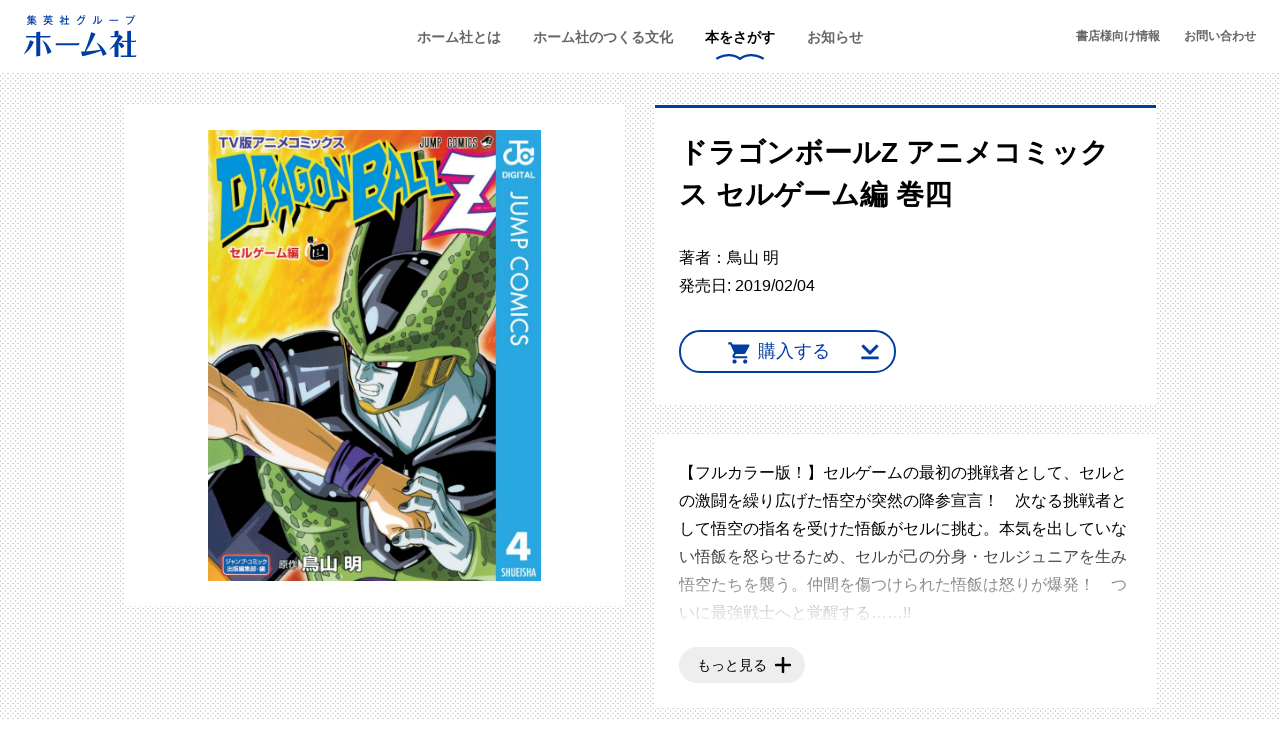

--- FILE ---
content_type: text/html; charset=UTF-8
request_url: https://www.homesha.co.jp/products/items/jdcn-8342c106t00041335501/
body_size: 16073
content:
<!doctype html>
<html lang="ja">
<head>
	<meta charset="UTF-8">
	<meta name="viewport" content="width=device-width, initial-scale=1">
	<link rel="profile" href="http://gmpg.org/xfn/11">
	<link rel="preconnect" href="https://fonts.gstatic.com">
  <style>.force-hide { display: none !important; }</style>
  <script src="https://analytics.ahrefs.com/analytics.js" data-key="0uCBx1fR9sAJMJo5DN8Fkg" async></script>
	<meta name='robots' content='index, follow, max-image-preview:large, max-snippet:-1, max-video-preview:-1' />

	<!-- This site is optimized with the Yoast SEO plugin v19.11 - https://yoast.com/wordpress/plugins/seo/ -->
	<title>ドラゴンボールZ アニメコミックス セルゲーム編 巻四 | ホーム社（集英社グループ）</title>
	<meta name="description" content="【フルカラー版！】セルゲームの最初の挑戦者として、セルとの激闘を繰り広げた悟空が突然の降参宣言！　次なる挑戦者として悟空の指名を受けた悟飯がセルに挑む。本気を出していない悟飯を怒らせるため、セルが己の分身・セルジュニアを生み悟空たちを襲う。仲間を傷つけられた悟飯は怒りが爆発！　ついに最強戦士へと覚醒する……!!" />
	<link rel="canonical" href="https://www.homesha.co.jp/products/items/jdcn-8342c106t00041335501/" />
	<meta property="og:locale" content="ja_JP" />
	<meta property="og:type" content="article" />
	<meta property="og:title" content="ドラゴンボールZ アニメコミックス セルゲーム編 巻四 | ホーム社（集英社グループ）" />
	<meta property="og:description" content="【フルカラー版！】セルゲームの最初の挑戦者として、セルとの激闘を繰り広げた悟空が突然の降参宣言！　次なる挑戦者として悟空の指名を受けた悟飯がセルに挑む。本気を出していない悟飯を怒らせるため、セルが己の分身・セルジュニアを生み悟空たちを襲う。仲間を傷つけられた悟飯は怒りが爆発！　ついに最強戦士へと覚醒する……!!" />
	<meta property="og:url" content="https://www.homesha.co.jp/products/items/jdcn-8342c106t00041335501/" />
	<meta property="og:site_name" content="ホーム社（集英社グループ）" />
	<meta property="article:modified_time" content="2021-06-18T12:17:26+00:00" />
	<meta property="og:image" content="https://www.homesha.co.jp/wp-content/uploads/2021/04/8342C106T00041335501-1.jpg" />
	<meta property="og:image:width" content="884" />
	<meta property="og:image:height" content="1200" />
	<meta property="og:image:type" content="image/jpeg" />
	<meta name="twitter:card" content="summary_large_image" />
	<meta name="twitter:site" content="@homesha" />
	<meta name="twitter:label1" content="推定読み取り時間" />
	<meta name="twitter:data1" content="1分" />
	<script type="application/ld+json" class="yoast-schema-graph">{"@context":"https://schema.org","@graph":[{"@type":"WebPage","@id":"https://www.homesha.co.jp/products/items/jdcn-8342c106t00041335501/","url":"https://www.homesha.co.jp/products/items/jdcn-8342c106t00041335501/","name":"ドラゴンボールZ アニメコミックス セルゲーム編 巻四 | ホーム社（集英社グループ）","isPartOf":{"@id":"https://www.homesha.co.jp/#website"},"primaryImageOfPage":{"@id":"https://www.homesha.co.jp/products/items/jdcn-8342c106t00041335501/#primaryimage"},"image":{"@id":"https://www.homesha.co.jp/products/items/jdcn-8342c106t00041335501/#primaryimage"},"thumbnailUrl":"https://www.homesha.co.jp/wp-content/uploads/2021/04/8342C106T00041335501-1.jpg","datePublished":"2019-02-04T04:00:00+00:00","dateModified":"2021-06-18T12:17:26+00:00","description":"【フルカラー版！】セルゲームの最初の挑戦者として、セルとの激闘を繰り広げた悟空が突然の降参宣言！　次なる挑戦者として悟空の指名を受けた悟飯がセルに挑む。本気を出していない悟飯を怒らせるため、セルが己の分身・セルジュニアを生み悟空たちを襲う。仲間を傷つけられた悟飯は怒りが爆発！　ついに最強戦士へと覚醒する……!!","breadcrumb":{"@id":"https://www.homesha.co.jp/products/items/jdcn-8342c106t00041335501/#breadcrumb"},"inLanguage":"ja","potentialAction":[{"@type":"ReadAction","target":["https://www.homesha.co.jp/products/items/jdcn-8342c106t00041335501/"]}]},{"@type":"ImageObject","inLanguage":"ja","@id":"https://www.homesha.co.jp/products/items/jdcn-8342c106t00041335501/#primaryimage","url":"https://www.homesha.co.jp/wp-content/uploads/2021/04/8342C106T00041335501-1.jpg","contentUrl":"https://www.homesha.co.jp/wp-content/uploads/2021/04/8342C106T00041335501-1.jpg","width":884,"height":1200},{"@type":"BreadcrumbList","@id":"https://www.homesha.co.jp/products/items/jdcn-8342c106t00041335501/#breadcrumb","itemListElement":[{"@type":"ListItem","position":1,"name":"Home","item":"https://www.homesha.co.jp/"},{"@type":"ListItem","position":2,"name":"本をさがす","item":"https://www.homesha.co.jp/products/"},{"@type":"ListItem","position":3,"name":"コミック","item":"https://www.homesha.co.jp/products/genre/comics/"},{"@type":"ListItem","position":4,"name":"集英社・ジャンプ関連本","item":"https://www.homesha.co.jp/products/genre/shueisha/"},{"@type":"ListItem","position":5,"name":"ドラゴンボールZ アニメコミックス セルゲーム編 巻四"}]},{"@type":"WebSite","@id":"https://www.homesha.co.jp/#website","url":"https://www.homesha.co.jp/","name":"ホーム社（集英社グループ）","description":"","potentialAction":[{"@type":"SearchAction","target":{"@type":"EntryPoint","urlTemplate":"https://www.homesha.co.jp/?s={search_term_string}"},"query-input":"required name=search_term_string"}],"inLanguage":"ja"}]}</script>
	<!-- / Yoast SEO plugin. -->


<link rel='dns-prefetch' href='//fonts.googleapis.com' />
<link rel="alternate" type="application/rss+xml" title="ホーム社（集英社グループ） &raquo; フィード" href="https://www.homesha.co.jp/feed/" />
<script type="text/javascript">
window._wpemojiSettings = {"baseUrl":"https:\/\/s.w.org\/images\/core\/emoji\/14.0.0\/72x72\/","ext":".png","svgUrl":"https:\/\/s.w.org\/images\/core\/emoji\/14.0.0\/svg\/","svgExt":".svg","source":{"concatemoji":"https:\/\/www.homesha.co.jp\/wp-includes\/js\/wp-emoji-release.min.js?ver=6.1.9"}};
/*! This file is auto-generated */
!function(e,a,t){var n,r,o,i=a.createElement("canvas"),p=i.getContext&&i.getContext("2d");function s(e,t){var a=String.fromCharCode,e=(p.clearRect(0,0,i.width,i.height),p.fillText(a.apply(this,e),0,0),i.toDataURL());return p.clearRect(0,0,i.width,i.height),p.fillText(a.apply(this,t),0,0),e===i.toDataURL()}function c(e){var t=a.createElement("script");t.src=e,t.defer=t.type="text/javascript",a.getElementsByTagName("head")[0].appendChild(t)}for(o=Array("flag","emoji"),t.supports={everything:!0,everythingExceptFlag:!0},r=0;r<o.length;r++)t.supports[o[r]]=function(e){if(p&&p.fillText)switch(p.textBaseline="top",p.font="600 32px Arial",e){case"flag":return s([127987,65039,8205,9895,65039],[127987,65039,8203,9895,65039])?!1:!s([55356,56826,55356,56819],[55356,56826,8203,55356,56819])&&!s([55356,57332,56128,56423,56128,56418,56128,56421,56128,56430,56128,56423,56128,56447],[55356,57332,8203,56128,56423,8203,56128,56418,8203,56128,56421,8203,56128,56430,8203,56128,56423,8203,56128,56447]);case"emoji":return!s([129777,127995,8205,129778,127999],[129777,127995,8203,129778,127999])}return!1}(o[r]),t.supports.everything=t.supports.everything&&t.supports[o[r]],"flag"!==o[r]&&(t.supports.everythingExceptFlag=t.supports.everythingExceptFlag&&t.supports[o[r]]);t.supports.everythingExceptFlag=t.supports.everythingExceptFlag&&!t.supports.flag,t.DOMReady=!1,t.readyCallback=function(){t.DOMReady=!0},t.supports.everything||(n=function(){t.readyCallback()},a.addEventListener?(a.addEventListener("DOMContentLoaded",n,!1),e.addEventListener("load",n,!1)):(e.attachEvent("onload",n),a.attachEvent("onreadystatechange",function(){"complete"===a.readyState&&t.readyCallback()})),(e=t.source||{}).concatemoji?c(e.concatemoji):e.wpemoji&&e.twemoji&&(c(e.twemoji),c(e.wpemoji)))}(window,document,window._wpemojiSettings);
</script>
<style type="text/css">
img.wp-smiley,
img.emoji {
	display: inline !important;
	border: none !important;
	box-shadow: none !important;
	height: 1em !important;
	width: 1em !important;
	margin: 0 0.07em !important;
	vertical-align: -0.1em !important;
	background: none !important;
	padding: 0 !important;
}
</style>
	<link rel='stylesheet' id='wp-block-library-css' href='https://www.homesha.co.jp/wp-content/plugins/gutenberg/build/block-library/style.css?ver=14.7.0' type='text/css' media='all' />
<link rel='stylesheet' id='homesha-blocks-style-css' href='https://www.homesha.co.jp/wp-content/mu-plugins/build/style-index.css?ver=e114433381f2192a81f883d5b83a6671' type='text/css' media='all' />
<link rel='stylesheet' id='classic-theme-styles-css' href='https://www.homesha.co.jp/wp-includes/css/classic-themes.min.css?ver=1' type='text/css' media='all' />
<style id='global-styles-inline-css' type='text/css'>
body{--wp--preset--color--black: #000000;--wp--preset--color--cyan-bluish-gray: #abb8c3;--wp--preset--color--white: #ffffff;--wp--preset--color--pale-pink: #f78da7;--wp--preset--color--vivid-red: #cf2e2e;--wp--preset--color--luminous-vivid-orange: #ff6900;--wp--preset--color--luminous-vivid-amber: #fcb900;--wp--preset--color--light-green-cyan: #7bdcb5;--wp--preset--color--vivid-green-cyan: #00d084;--wp--preset--color--pale-cyan-blue: #8ed1fc;--wp--preset--color--vivid-cyan-blue: #0693e3;--wp--preset--color--vivid-purple: #9b51e0;--wp--preset--color--ivory-100: #f5f3ec;--wp--preset--color--gray-10: #f7f7f7;--wp--preset--color--gray-50: #f3f3f3;--wp--preset--color--gray-400: #666666;--wp--preset--color--red: #cc2929;--wp--preset--color--blue: #003da5;--wp--preset--gradient--vivid-cyan-blue-to-vivid-purple: linear-gradient(135deg,rgba(6,147,227,1) 0%,rgb(155,81,224) 100%);--wp--preset--gradient--light-green-cyan-to-vivid-green-cyan: linear-gradient(135deg,rgb(122,220,180) 0%,rgb(0,208,130) 100%);--wp--preset--gradient--luminous-vivid-amber-to-luminous-vivid-orange: linear-gradient(135deg,rgba(252,185,0,1) 0%,rgba(255,105,0,1) 100%);--wp--preset--gradient--luminous-vivid-orange-to-vivid-red: linear-gradient(135deg,rgba(255,105,0,1) 0%,rgb(207,46,46) 100%);--wp--preset--gradient--very-light-gray-to-cyan-bluish-gray: linear-gradient(135deg,rgb(238,238,238) 0%,rgb(169,184,195) 100%);--wp--preset--gradient--cool-to-warm-spectrum: linear-gradient(135deg,rgb(74,234,220) 0%,rgb(151,120,209) 20%,rgb(207,42,186) 40%,rgb(238,44,130) 60%,rgb(251,105,98) 80%,rgb(254,248,76) 100%);--wp--preset--gradient--blush-light-purple: linear-gradient(135deg,rgb(255,206,236) 0%,rgb(152,150,240) 100%);--wp--preset--gradient--blush-bordeaux: linear-gradient(135deg,rgb(254,205,165) 0%,rgb(254,45,45) 50%,rgb(107,0,62) 100%);--wp--preset--gradient--luminous-dusk: linear-gradient(135deg,rgb(255,203,112) 0%,rgb(199,81,192) 50%,rgb(65,88,208) 100%);--wp--preset--gradient--pale-ocean: linear-gradient(135deg,rgb(255,245,203) 0%,rgb(182,227,212) 50%,rgb(51,167,181) 100%);--wp--preset--gradient--electric-grass: linear-gradient(135deg,rgb(202,248,128) 0%,rgb(113,206,126) 100%);--wp--preset--gradient--midnight: linear-gradient(135deg,rgb(2,3,129) 0%,rgb(40,116,252) 100%);--wp--preset--duotone--dark-grayscale: url('#wp-duotone-dark-grayscale');--wp--preset--duotone--grayscale: url('#wp-duotone-grayscale');--wp--preset--duotone--purple-yellow: url('#wp-duotone-purple-yellow');--wp--preset--duotone--blue-red: url('#wp-duotone-blue-red');--wp--preset--duotone--midnight: url('#wp-duotone-midnight');--wp--preset--duotone--magenta-yellow: url('#wp-duotone-magenta-yellow');--wp--preset--duotone--purple-green: url('#wp-duotone-purple-green');--wp--preset--duotone--blue-orange: url('#wp-duotone-blue-orange');--wp--preset--font-size--small: 14px;--wp--preset--font-size--medium: 18px;--wp--preset--font-size--large: 20px;--wp--preset--font-size--x-large: 42px;--wp--preset--font-size--huge: 28px;--wp--preset--font-size--xlarge: 24px;--wp--preset--font-size--default: 16px;--wp--preset--font-size--xsmall: 12px;--wp--preset--spacing--20: 0.44rem;--wp--preset--spacing--30: 0.67rem;--wp--preset--spacing--40: 1rem;--wp--preset--spacing--50: 1.5rem;--wp--preset--spacing--60: 2.25rem;--wp--preset--spacing--70: 3.38rem;--wp--preset--spacing--80: 5.06rem;}:where(.is-layout-flex){gap: 0.5em;}body .is-layout-flow > .alignleft{float: left;margin-inline-start: 0;margin-inline-end: 2em;}body .is-layout-flow > .alignright{float: right;margin-inline-start: 2em;margin-inline-end: 0;}body .is-layout-flow > .aligncenter{margin-left: auto !important;margin-right: auto !important;}body .is-layout-constrained > .alignleft{float: left;margin-inline-start: 0;margin-inline-end: 2em;}body .is-layout-constrained > .alignright{float: right;margin-inline-start: 2em;margin-inline-end: 0;}body .is-layout-constrained > .aligncenter{margin-left: auto !important;margin-right: auto !important;}body .is-layout-constrained > :where(:not(.alignleft):not(.alignright):not(.alignfull)){max-width: var(--wp--style--global--content-size);margin-left: auto !important;margin-right: auto !important;}body .is-layout-constrained > .alignwide{max-width: var(--wp--style--global--wide-size);}body .is-layout-flex{display: flex;}body .is-layout-flex{flex-wrap: wrap;align-items: center;}body .is-layout-flex > *{margin: 0;}:where(.wp-block-columns.is-layout-flex){gap: 2em;}.has-black-color{color: var(--wp--preset--color--black) !important;}.has-cyan-bluish-gray-color{color: var(--wp--preset--color--cyan-bluish-gray) !important;}.has-white-color{color: var(--wp--preset--color--white) !important;}.has-pale-pink-color{color: var(--wp--preset--color--pale-pink) !important;}.has-vivid-red-color{color: var(--wp--preset--color--vivid-red) !important;}.has-luminous-vivid-orange-color{color: var(--wp--preset--color--luminous-vivid-orange) !important;}.has-luminous-vivid-amber-color{color: var(--wp--preset--color--luminous-vivid-amber) !important;}.has-light-green-cyan-color{color: var(--wp--preset--color--light-green-cyan) !important;}.has-vivid-green-cyan-color{color: var(--wp--preset--color--vivid-green-cyan) !important;}.has-pale-cyan-blue-color{color: var(--wp--preset--color--pale-cyan-blue) !important;}.has-vivid-cyan-blue-color{color: var(--wp--preset--color--vivid-cyan-blue) !important;}.has-vivid-purple-color{color: var(--wp--preset--color--vivid-purple) !important;}.has-black-background-color{background-color: var(--wp--preset--color--black) !important;}.has-cyan-bluish-gray-background-color{background-color: var(--wp--preset--color--cyan-bluish-gray) !important;}.has-white-background-color{background-color: var(--wp--preset--color--white) !important;}.has-pale-pink-background-color{background-color: var(--wp--preset--color--pale-pink) !important;}.has-vivid-red-background-color{background-color: var(--wp--preset--color--vivid-red) !important;}.has-luminous-vivid-orange-background-color{background-color: var(--wp--preset--color--luminous-vivid-orange) !important;}.has-luminous-vivid-amber-background-color{background-color: var(--wp--preset--color--luminous-vivid-amber) !important;}.has-light-green-cyan-background-color{background-color: var(--wp--preset--color--light-green-cyan) !important;}.has-vivid-green-cyan-background-color{background-color: var(--wp--preset--color--vivid-green-cyan) !important;}.has-pale-cyan-blue-background-color{background-color: var(--wp--preset--color--pale-cyan-blue) !important;}.has-vivid-cyan-blue-background-color{background-color: var(--wp--preset--color--vivid-cyan-blue) !important;}.has-vivid-purple-background-color{background-color: var(--wp--preset--color--vivid-purple) !important;}.has-black-border-color{border-color: var(--wp--preset--color--black) !important;}.has-cyan-bluish-gray-border-color{border-color: var(--wp--preset--color--cyan-bluish-gray) !important;}.has-white-border-color{border-color: var(--wp--preset--color--white) !important;}.has-pale-pink-border-color{border-color: var(--wp--preset--color--pale-pink) !important;}.has-vivid-red-border-color{border-color: var(--wp--preset--color--vivid-red) !important;}.has-luminous-vivid-orange-border-color{border-color: var(--wp--preset--color--luminous-vivid-orange) !important;}.has-luminous-vivid-amber-border-color{border-color: var(--wp--preset--color--luminous-vivid-amber) !important;}.has-light-green-cyan-border-color{border-color: var(--wp--preset--color--light-green-cyan) !important;}.has-vivid-green-cyan-border-color{border-color: var(--wp--preset--color--vivid-green-cyan) !important;}.has-pale-cyan-blue-border-color{border-color: var(--wp--preset--color--pale-cyan-blue) !important;}.has-vivid-cyan-blue-border-color{border-color: var(--wp--preset--color--vivid-cyan-blue) !important;}.has-vivid-purple-border-color{border-color: var(--wp--preset--color--vivid-purple) !important;}.has-vivid-cyan-blue-to-vivid-purple-gradient-background{background: var(--wp--preset--gradient--vivid-cyan-blue-to-vivid-purple) !important;}.has-light-green-cyan-to-vivid-green-cyan-gradient-background{background: var(--wp--preset--gradient--light-green-cyan-to-vivid-green-cyan) !important;}.has-luminous-vivid-amber-to-luminous-vivid-orange-gradient-background{background: var(--wp--preset--gradient--luminous-vivid-amber-to-luminous-vivid-orange) !important;}.has-luminous-vivid-orange-to-vivid-red-gradient-background{background: var(--wp--preset--gradient--luminous-vivid-orange-to-vivid-red) !important;}.has-very-light-gray-to-cyan-bluish-gray-gradient-background{background: var(--wp--preset--gradient--very-light-gray-to-cyan-bluish-gray) !important;}.has-cool-to-warm-spectrum-gradient-background{background: var(--wp--preset--gradient--cool-to-warm-spectrum) !important;}.has-blush-light-purple-gradient-background{background: var(--wp--preset--gradient--blush-light-purple) !important;}.has-blush-bordeaux-gradient-background{background: var(--wp--preset--gradient--blush-bordeaux) !important;}.has-luminous-dusk-gradient-background{background: var(--wp--preset--gradient--luminous-dusk) !important;}.has-pale-ocean-gradient-background{background: var(--wp--preset--gradient--pale-ocean) !important;}.has-electric-grass-gradient-background{background: var(--wp--preset--gradient--electric-grass) !important;}.has-midnight-gradient-background{background: var(--wp--preset--gradient--midnight) !important;}.has-small-font-size{font-size: var(--wp--preset--font-size--small) !important;}.has-medium-font-size{font-size: var(--wp--preset--font-size--medium) !important;}.has-large-font-size{font-size: var(--wp--preset--font-size--large) !important;}.has-x-large-font-size{font-size: var(--wp--preset--font-size--x-large) !important;}
:where(.wp-block-columns.is-layout-flex){gap: 2em;}
.wp-block-pullquote{font-size: 1.5em;line-height: 1.6;}
.wp-block-navigation a:where(:not(.wp-element-button)){color: inherit;}
</style>
<link rel='stylesheet' id='homesha-style-css' href='https://www.homesha.co.jp/wp-content/themes/homesha/build/index.css?ver=20240930700' type='text/css' media='all' />
<link rel='stylesheet' id='homesha-jp-poppins-css' href='https://fonts.googleapis.com/css2?family=Poppins%3Awght%40100%3B500%3B700&#038;display=swap&#038;ver=1.0.0' type='text/css' media='all' />
<script type='text/javascript' src='https://www.homesha.co.jp/wp-includes/js/dist/vendor/regenerator-runtime.min.js?ver=0.13.9' id='regenerator-runtime-js'></script>
<script type='text/javascript' src='https://www.homesha.co.jp/wp-content/plugins/gutenberg/build/vendors/inert-polyfill.min.js?ver=6.1.9' id='wp-inert-polyfill-js'></script>
<script type='text/javascript' src='https://www.homesha.co.jp/wp-includes/js/dist/vendor/wp-polyfill.min.js?ver=3.15.0' id='wp-polyfill-js'></script>
<script type='text/javascript' src='https://www.homesha.co.jp/wp-content/plugins/gutenberg/build/hooks/index.min.js?ver=b68e9bf6562f8d63a320' id='wp-hooks-js'></script>
<script type='text/javascript' src='https://www.homesha.co.jp/wp-content/plugins/gutenberg/build/i18n/index.min.js?ver=3d2aeabd3f84698c0e2c' id='wp-i18n-js'></script>
<script type='text/javascript' id='wp-i18n-js-after'>
wp.i18n.setLocaleData( { 'text direction\u0004ltr': [ 'ltr' ] } );
</script>
<script type='text/javascript' src='https://www.homesha.co.jp/wp-includes/js/jquery/jquery.min.js?ver=3.6.1' id='jquery-core-js'></script>
<script type='text/javascript' src='https://www.homesha.co.jp/wp-includes/js/jquery/jquery-migrate.min.js?ver=3.3.2' id='jquery-migrate-js'></script>
<link rel="https://api.w.org/" href="https://www.homesha.co.jp/wp-json/" /><link rel="alternate" type="application/json" href="https://www.homesha.co.jp/wp-json/wp/v2/products/3538" /><link rel="EditURI" type="application/rsd+xml" title="RSD" href="https://www.homesha.co.jp/xmlrpc.php?rsd" />
<link rel="wlwmanifest" type="application/wlwmanifest+xml" href="https://www.homesha.co.jp/wp-includes/wlwmanifest.xml" />
<meta name="generator" content="WordPress 6.1.9" />
<link rel='shortlink' href='https://www.homesha.co.jp/?p=3538' />
<link rel="alternate" type="application/json+oembed" href="https://www.homesha.co.jp/wp-json/oembed/1.0/embed?url=https%3A%2F%2Fwww.homesha.co.jp%2Fproducts%2Fitems%2Fjdcn-8342c106t00041335501%2F" />
<link rel="alternate" type="text/xml+oembed" href="https://www.homesha.co.jp/wp-json/oembed/1.0/embed?url=https%3A%2F%2Fwww.homesha.co.jp%2Fproducts%2Fitems%2Fjdcn-8342c106t00041335501%2F&#038;format=xml" />
<!-- Google Tag Manager -->
<script>(function(w,d,s,l,i){w[l]=w[l]||[];w[l].push({'gtm.start':new Date().getTime(),event:'gtm.js'});var f=d.getElementsByTagName(s)[0],j=d.createElement(s),dl=l!='dataLayer'?'&l='+l:'';j.async=true;j.src='https://www.googletagmanager.com/gtm.js?id='+i+dl;f.parentNode.insertBefore(j,f);})(window,document,'script','dataLayer','GTM-MST6GVT');</script>
<!-- End Google Tag Manager -->
<link rel="icon" href="https://www.homesha.co.jp/wp-content/uploads/2021/05/cropped-favicon-32x32.png" sizes="32x32" />
<link rel="icon" href="https://www.homesha.co.jp/wp-content/uploads/2021/05/cropped-favicon-192x192.png" sizes="192x192" />
<link rel="apple-touch-icon" href="https://www.homesha.co.jp/wp-content/uploads/2021/05/cropped-favicon-180x180.png" />
<meta name="msapplication-TileImage" content="https://www.homesha.co.jp/wp-content/uploads/2021/05/cropped-favicon-270x270.png" />
</head>

<body class="product-template-default single single-product postid-3538">
<svg xmlns="http://www.w3.org/2000/svg" viewBox="0 0 0 0" width="0" height="0" focusable="false" role="none" style="visibility: hidden; position: absolute; left: -9999px; overflow: hidden;" ><defs><filter id="wp-duotone-dark-grayscale"><feColorMatrix color-interpolation-filters="sRGB" type="matrix" values=" .299 .587 .114 0 0 .299 .587 .114 0 0 .299 .587 .114 0 0 .299 .587 .114 0 0 " /><feComponentTransfer color-interpolation-filters="sRGB" ><feFuncR type="table" tableValues="0 0.49803921568627" /><feFuncG type="table" tableValues="0 0.49803921568627" /><feFuncB type="table" tableValues="0 0.49803921568627" /><feFuncA type="table" tableValues="1 1" /></feComponentTransfer><feComposite in2="SourceGraphic" operator="in" /></filter></defs></svg><svg xmlns="http://www.w3.org/2000/svg" viewBox="0 0 0 0" width="0" height="0" focusable="false" role="none" style="visibility: hidden; position: absolute; left: -9999px; overflow: hidden;" ><defs><filter id="wp-duotone-grayscale"><feColorMatrix color-interpolation-filters="sRGB" type="matrix" values=" .299 .587 .114 0 0 .299 .587 .114 0 0 .299 .587 .114 0 0 .299 .587 .114 0 0 " /><feComponentTransfer color-interpolation-filters="sRGB" ><feFuncR type="table" tableValues="0 1" /><feFuncG type="table" tableValues="0 1" /><feFuncB type="table" tableValues="0 1" /><feFuncA type="table" tableValues="1 1" /></feComponentTransfer><feComposite in2="SourceGraphic" operator="in" /></filter></defs></svg><svg xmlns="http://www.w3.org/2000/svg" viewBox="0 0 0 0" width="0" height="0" focusable="false" role="none" style="visibility: hidden; position: absolute; left: -9999px; overflow: hidden;" ><defs><filter id="wp-duotone-purple-yellow"><feColorMatrix color-interpolation-filters="sRGB" type="matrix" values=" .299 .587 .114 0 0 .299 .587 .114 0 0 .299 .587 .114 0 0 .299 .587 .114 0 0 " /><feComponentTransfer color-interpolation-filters="sRGB" ><feFuncR type="table" tableValues="0.54901960784314 0.98823529411765" /><feFuncG type="table" tableValues="0 1" /><feFuncB type="table" tableValues="0.71764705882353 0.25490196078431" /><feFuncA type="table" tableValues="1 1" /></feComponentTransfer><feComposite in2="SourceGraphic" operator="in" /></filter></defs></svg><svg xmlns="http://www.w3.org/2000/svg" viewBox="0 0 0 0" width="0" height="0" focusable="false" role="none" style="visibility: hidden; position: absolute; left: -9999px; overflow: hidden;" ><defs><filter id="wp-duotone-blue-red"><feColorMatrix color-interpolation-filters="sRGB" type="matrix" values=" .299 .587 .114 0 0 .299 .587 .114 0 0 .299 .587 .114 0 0 .299 .587 .114 0 0 " /><feComponentTransfer color-interpolation-filters="sRGB" ><feFuncR type="table" tableValues="0 1" /><feFuncG type="table" tableValues="0 0.27843137254902" /><feFuncB type="table" tableValues="0.5921568627451 0.27843137254902" /><feFuncA type="table" tableValues="1 1" /></feComponentTransfer><feComposite in2="SourceGraphic" operator="in" /></filter></defs></svg><svg xmlns="http://www.w3.org/2000/svg" viewBox="0 0 0 0" width="0" height="0" focusable="false" role="none" style="visibility: hidden; position: absolute; left: -9999px; overflow: hidden;" ><defs><filter id="wp-duotone-midnight"><feColorMatrix color-interpolation-filters="sRGB" type="matrix" values=" .299 .587 .114 0 0 .299 .587 .114 0 0 .299 .587 .114 0 0 .299 .587 .114 0 0 " /><feComponentTransfer color-interpolation-filters="sRGB" ><feFuncR type="table" tableValues="0 0" /><feFuncG type="table" tableValues="0 0.64705882352941" /><feFuncB type="table" tableValues="0 1" /><feFuncA type="table" tableValues="1 1" /></feComponentTransfer><feComposite in2="SourceGraphic" operator="in" /></filter></defs></svg><svg xmlns="http://www.w3.org/2000/svg" viewBox="0 0 0 0" width="0" height="0" focusable="false" role="none" style="visibility: hidden; position: absolute; left: -9999px; overflow: hidden;" ><defs><filter id="wp-duotone-magenta-yellow"><feColorMatrix color-interpolation-filters="sRGB" type="matrix" values=" .299 .587 .114 0 0 .299 .587 .114 0 0 .299 .587 .114 0 0 .299 .587 .114 0 0 " /><feComponentTransfer color-interpolation-filters="sRGB" ><feFuncR type="table" tableValues="0.78039215686275 1" /><feFuncG type="table" tableValues="0 0.94901960784314" /><feFuncB type="table" tableValues="0.35294117647059 0.47058823529412" /><feFuncA type="table" tableValues="1 1" /></feComponentTransfer><feComposite in2="SourceGraphic" operator="in" /></filter></defs></svg><svg xmlns="http://www.w3.org/2000/svg" viewBox="0 0 0 0" width="0" height="0" focusable="false" role="none" style="visibility: hidden; position: absolute; left: -9999px; overflow: hidden;" ><defs><filter id="wp-duotone-purple-green"><feColorMatrix color-interpolation-filters="sRGB" type="matrix" values=" .299 .587 .114 0 0 .299 .587 .114 0 0 .299 .587 .114 0 0 .299 .587 .114 0 0 " /><feComponentTransfer color-interpolation-filters="sRGB" ><feFuncR type="table" tableValues="0.65098039215686 0.40392156862745" /><feFuncG type="table" tableValues="0 1" /><feFuncB type="table" tableValues="0.44705882352941 0.4" /><feFuncA type="table" tableValues="1 1" /></feComponentTransfer><feComposite in2="SourceGraphic" operator="in" /></filter></defs></svg><svg xmlns="http://www.w3.org/2000/svg" viewBox="0 0 0 0" width="0" height="0" focusable="false" role="none" style="visibility: hidden; position: absolute; left: -9999px; overflow: hidden;" ><defs><filter id="wp-duotone-blue-orange"><feColorMatrix color-interpolation-filters="sRGB" type="matrix" values=" .299 .587 .114 0 0 .299 .587 .114 0 0 .299 .587 .114 0 0 .299 .587 .114 0 0 " /><feComponentTransfer color-interpolation-filters="sRGB" ><feFuncR type="table" tableValues="0.098039215686275 1" /><feFuncG type="table" tableValues="0 0.66274509803922" /><feFuncB type="table" tableValues="0.84705882352941 0.41960784313725" /><feFuncA type="table" tableValues="1 1" /></feComponentTransfer><feComposite in2="SourceGraphic" operator="in" /></filter></defs></svg><!-- Google Tag Manager (noscript) -->
<noscript><iframe src="https://www.googletagmanager.com/ns.html?id=GTM-MST6GVT" height="0" width="0" style="display:none;visibility:hidden"></iframe></noscript>
<!-- End Google Tag Manager (noscript) -->
<div id="page" class="site">
	<a class="skip-link screen-reader-text" href="#primary">メニューをスキップ</a>
	<header id="masthead" class="site-header container container_full">
		<div class="site-branding site-header__branding">
							<p class="site-branding__title"><a href="https://www.homesha.co.jp/" rel="home"><img src="https://www.homesha.co.jp/wp-content/themes/homesha/assets/images/logo.svg" alt="ホーム社（集英社グループ）"></a></p>
						</div><!-- .site-branding -->
		<nav class="site-navigation site-header__navigation">
			<button class="menu-toggle js-navigation-toggle" type="button" aria-controls="site-navigation" aria-expanded="false">メインメニュー</button>
			<div class="site-navigation__inner js-navigation" id="site-navigation">
				<div class="header-primary-nav site-navigation__primary">
					<ul id="header-primary" class="header-primary-nav__list">
						<li class="header-primary-nav__list-item menu-item menu-item-has-children">
							<a href="https://www.homesha.co.jp/company/" class="header-primary-nav__list-item-link">ホーム社とは</a>
							<div class="header-primary-nav-child header-primary-nav__sub-menu">
								<div class="container header-primary-nav-child__container">
									<div class="header-primary-nav-child__heading">
										ホーム社とは
										<button class="header-primary-nav-child__close">閉じる</button>
									</div>
																		<ul class="header-primary-nav-child__list header-primary-nav-child__list--company">
																				<li class="header-primary-nav-child__list-item nav-card-block nav-card-block--company">
											<figure class="nav-card-block__thumbnail nav-card-block__thumbnail--company">
												<a href="https://www.homesha.co.jp/company/info/">
													<img width="300" height="202" src="https://www.homesha.co.jp/wp-content/uploads/2021/04/cor_01-300x202.jpg" class="attachment-medium size-medium wp-post-image" alt="" decoding="async" loading="lazy" srcset="https://www.homesha.co.jp/wp-content/uploads/2021/04/cor_01-300x202.jpg 300w, https://www.homesha.co.jp/wp-content/uploads/2021/04/cor_01-1024x688.jpg 1024w, https://www.homesha.co.jp/wp-content/uploads/2021/04/cor_01-150x101.jpg 150w, https://www.homesha.co.jp/wp-content/uploads/2021/04/cor_01-768x516.jpg 768w, https://www.homesha.co.jp/wp-content/uploads/2021/04/cor_01.jpg 1452w" sizes="(max-width: 300px) 100vw, 300px" />												</a>
											</figure>
											<a href="https://www.homesha.co.jp/company/info/" class="nav-card-block__title nav-card-block__title--company is-style-next">会社概要</a>
										</li>
																				<li class="header-primary-nav-child__list-item nav-card-block nav-card-block--company">
											<figure class="nav-card-block__thumbnail nav-card-block__thumbnail--company">
												<a href="https://www.homesha.co.jp/company/history/">
													<img width="300" height="202" src="https://www.homesha.co.jp/wp-content/uploads/2021/04/cor_03-300x202.jpg" class="attachment-medium size-medium wp-post-image" alt="" decoding="async" loading="lazy" srcset="https://www.homesha.co.jp/wp-content/uploads/2021/04/cor_03-300x202.jpg 300w, https://www.homesha.co.jp/wp-content/uploads/2021/04/cor_03-1024x688.jpg 1024w, https://www.homesha.co.jp/wp-content/uploads/2021/04/cor_03-150x101.jpg 150w, https://www.homesha.co.jp/wp-content/uploads/2021/04/cor_03-768x516.jpg 768w, https://www.homesha.co.jp/wp-content/uploads/2021/04/cor_03.jpg 1454w" sizes="(max-width: 300px) 100vw, 300px" />												</a>
											</figure>
											<a href="https://www.homesha.co.jp/company/history/" class="nav-card-block__title nav-card-block__title--company is-style-next">これまでのあゆみ</a>
										</li>
																				<li class="header-primary-nav-child__list-item nav-card-block nav-card-block--company">
											<figure class="nav-card-block__thumbnail nav-card-block__thumbnail--company">
												<a href="https://www.homesha.co.jp/company/recruit/">
													<img width="300" height="202" src="https://www.homesha.co.jp/wp-content/uploads/2021/04/cor_02-300x202.jpg" class="attachment-medium size-medium wp-post-image" alt="" decoding="async" loading="lazy" srcset="https://www.homesha.co.jp/wp-content/uploads/2021/04/cor_02-300x202.jpg 300w, https://www.homesha.co.jp/wp-content/uploads/2021/04/cor_02-1024x688.jpg 1024w, https://www.homesha.co.jp/wp-content/uploads/2021/04/cor_02-150x101.jpg 150w, https://www.homesha.co.jp/wp-content/uploads/2021/04/cor_02-768x516.jpg 768w, https://www.homesha.co.jp/wp-content/uploads/2021/04/cor_02.jpg 1452w" sizes="(max-width: 300px) 100vw, 300px" />												</a>
											</figure>
											<a href="https://www.homesha.co.jp/company/recruit/" class="nav-card-block__title nav-card-block__title--company is-style-next">採用情報</a>
										</li>
																			</ul>
																		<a href="https://www.homesha.co.jp/company/" class="header-primary-nav-child__parent-link is-style-next">ホーム社とはトップ</a>
								</div>
							</div>
						</li>
						<li class="header-primary-nav__list-item menu-item">
							<a href="https://www.homesha.co.jp/culture/" class="header-primary-nav__list-item-link">ホーム社のつくる文化</a>
						</li>
						<li class="header-primary-nav__list-item menu-item menu-item-has-children">
							<a href="https://www.homesha.co.jp/products/" class="header-primary-nav__list-item-link is-current">本をさがす</a>
							<div class="header-primary-nav-child header-primary-nav__sub-menu">
								<div class="container header-primary-nav-child__container">
									<div class="header-primary-nav-child__heading">
										本をさがす
										<button class="header-primary-nav-child__close">閉じる</button>
									</div>
																		<ul class="header-primary-nav-child__list header-primary-nav-child__list--book">
																					<li class="header-primary-nav-child__list-item header-primary-nav-child__list-item--book nav-card-block">
																								<div class="nav-card-block__thumbnail nav-card-block__thumbnail--book book-box book-box--shadow">
													<figure class="book-box__inner">
														<a href="https://www.homesha.co.jp/products/genre/magazines/">
															<img width="240" height="300" src="https://www.homesha.co.jp/wp-content/uploads/2025/10/202512duetcover-240x300.jpg" class="attachment-medium size-medium" alt="雑誌" decoding="async" loading="lazy" srcset="https://www.homesha.co.jp/wp-content/uploads/2025/10/202512duetcover-240x300.jpg 240w, https://www.homesha.co.jp/wp-content/uploads/2025/10/202512duetcover-819x1024.jpg 819w, https://www.homesha.co.jp/wp-content/uploads/2025/10/202512duetcover-120x150.jpg 120w, https://www.homesha.co.jp/wp-content/uploads/2025/10/202512duetcover-768x960.jpg 768w, https://www.homesha.co.jp/wp-content/uploads/2025/10/202512duetcover.jpg 960w" sizes="(max-width: 240px) 100vw, 240px" />														</a>
													</figure>
												</div>
																								<a href="https://www.homesha.co.jp/products/genre/magazines/" class="nav-card-block__title is-style-next">雑誌</a>
											</li>
																					<li class="header-primary-nav-child__list-item header-primary-nav-child__list-item--book nav-card-block">
																								<div class="nav-card-block__thumbnail nav-card-block__thumbnail--book book-box book-box--shadow">
													<figure class="book-box__inner">
														<a href="https://www.homesha.co.jp/products/genre/comics/">
															<img width="207" height="300" src="https://www.homesha.co.jp/wp-content/uploads/2025/12/HO14_001-207x300.jpg" class="attachment-medium size-medium" alt="コミック" decoding="async" loading="lazy" srcset="https://www.homesha.co.jp/wp-content/uploads/2025/12/HO14_001-207x300.jpg 207w, https://www.homesha.co.jp/wp-content/uploads/2025/12/HO14_001-708x1024.jpg 708w, https://www.homesha.co.jp/wp-content/uploads/2025/12/HO14_001-104x150.jpg 104w, https://www.homesha.co.jp/wp-content/uploads/2025/12/HO14_001-768x1112.jpg 768w, https://www.homesha.co.jp/wp-content/uploads/2025/12/HO14_001-1061x1536.jpg 1061w, https://www.homesha.co.jp/wp-content/uploads/2025/12/HO14_001.jpg 1415w" sizes="(max-width: 207px) 100vw, 207px" />														</a>
													</figure>
												</div>
																								<a href="https://www.homesha.co.jp/products/genre/comics/" class="nav-card-block__title is-style-next">コミック</a>
											</li>
																					<li class="header-primary-nav-child__list-item header-primary-nav-child__list-item--book nav-card-block">
																								<div class="nav-card-block__thumbnail nav-card-block__thumbnail--book book-box book-box--shadow">
													<figure class="book-box__inner">
														<a href="https://www.homesha.co.jp/products/genre/comics-bl/">
															<img width="211" height="300" src="https://www.homesha.co.jp/wp-content/uploads/2025/12/9784834265729-211x300.jpg" class="attachment-medium size-medium" alt="BLコミック" decoding="async" loading="lazy" srcset="https://www.homesha.co.jp/wp-content/uploads/2025/12/9784834265729-211x300.jpg 211w, https://www.homesha.co.jp/wp-content/uploads/2025/12/9784834265729-720x1024.jpg 720w, https://www.homesha.co.jp/wp-content/uploads/2025/12/9784834265729-106x150.jpg 106w, https://www.homesha.co.jp/wp-content/uploads/2025/12/9784834265729-768x1092.jpg 768w, https://www.homesha.co.jp/wp-content/uploads/2025/12/9784834265729.jpg 844w" sizes="(max-width: 211px) 100vw, 211px" />														</a>
													</figure>
												</div>
																								<a href="https://www.homesha.co.jp/products/genre/comics-bl/" class="nav-card-block__title is-style-next">BLコミック</a>
											</li>
																					<li class="header-primary-nav-child__list-item header-primary-nav-child__list-item--book nav-card-block">
																								<div class="nav-card-block__thumbnail nav-card-block__thumbnail--book book-box book-box--shadow">
													<figure class="book-box__inner">
														<a href="https://www.homesha.co.jp/products/genre/books/">
															<img width="212" height="300" src="https://www.homesha.co.jp/wp-content/uploads/2025/10/9784834254112-212x300.jpg" class="attachment-medium size-medium" alt="書籍" decoding="async" loading="lazy" srcset="https://www.homesha.co.jp/wp-content/uploads/2025/10/9784834254112-212x300.jpg 212w, https://www.homesha.co.jp/wp-content/uploads/2025/10/9784834254112-723x1024.jpg 723w, https://www.homesha.co.jp/wp-content/uploads/2025/10/9784834254112-106x150.jpg 106w, https://www.homesha.co.jp/wp-content/uploads/2025/10/9784834254112-768x1088.jpg 768w, https://www.homesha.co.jp/wp-content/uploads/2025/10/9784834254112.jpg 847w" sizes="(max-width: 212px) 100vw, 212px" />														</a>
													</figure>
												</div>
																								<a href="https://www.homesha.co.jp/products/genre/books/" class="nav-card-block__title is-style-next">書籍</a>
											</li>
																			</ul>
																											<a href="https://www.homesha.co.jp/products/" class="header-primary-nav-child__parent-link is-style-next">本をさがすトップ</a>
																	</div>
							</div>
						</li>
						<li class="header-primary-nav__list-item menu-item menu-item-has-children">
							<a href="https://www.homesha.co.jp/news/" class="header-primary-nav__list-item-link">お知らせ</a>
							<div class="header-primary-nav-child header-primary-nav__sub-menu">
								<div class="container header-primary-nav-child__container">
									<div class="header-primary-nav-child__heading">
										お知らせ
										<button class="header-primary-nav-child__close">閉じる</button>
									</div>
																		<ul class="header-primary-nav-child__list header-primary-nav-child__list--archive">
											<li class="header-primary-nav-child__list-item header-primary-nav-child__list-item--archive"><a class="header-primary-nav-child__list-item-link--archive is-style-next" href='https://www.homesha.co.jp/news/2026/'>2026年</a></li>
	<li class="header-primary-nav-child__list-item header-primary-nav-child__list-item--archive"><a class="header-primary-nav-child__list-item-link--archive is-style-next" href='https://www.homesha.co.jp/news/2025/'>2025年</a></li>
	<li class="header-primary-nav-child__list-item header-primary-nav-child__list-item--archive"><a class="header-primary-nav-child__list-item-link--archive is-style-next" href='https://www.homesha.co.jp/news/2024/'>2024年</a></li>
	<li class="header-primary-nav-child__list-item header-primary-nav-child__list-item--archive"><a class="header-primary-nav-child__list-item-link--archive is-style-next" href='https://www.homesha.co.jp/news/2023/'>2023年</a></li>
	<li class="header-primary-nav-child__list-item header-primary-nav-child__list-item--archive"><a class="header-primary-nav-child__list-item-link--archive is-style-next" href='https://www.homesha.co.jp/news/2022/'>2022年</a></li>
									</ul>
									<a href="https://www.homesha.co.jp/news/" class="header-primary-nav-child__parent-link is-style-next">お知らせトップ</a>
								</div>
							</div>
						</li>
					</ul>
				</div>
			<div class="header-secondary-nav site-navigation__secondary"><ul id="secondary-nav" class="header-secondary-nav__list"><li id="menu-item-2070" class="menu-item menu-item-type-custom menu-item-object-custom menu-item-2070"><a href="/for-store/">書店様向け情報</a></li>
<li id="menu-item-6741" class="menu-item menu-item-type-post_type menu-item-object-page menu-item-6741"><a href="https://www.homesha.co.jp/contact/">お問い合わせ</a></li>
</ul></div>			</div>
		</nav><!-- .site-navigation -->
	</header><!-- #masthead -->

<main id="primary" class="site-main">
	<div class="container">
	
<article id="post-3538" class="post-3538 product type-product status-publish has-post-thumbnail hentry genre-shueisha">
	<header class="page-header page-full-bg alignfull">
		<div class="page-header__inner-container entry-products-header">
						<div class="entry-products-header__book-images book-images-carousel">
				<div class="book-images-carousel__main-image book-box">
					<figure class="book-box__inner book-images-carousel__main-image-figure">
													<a href="https://www.homesha.co.jp/wp-content/uploads/2021/04/8342C106T00041335501-1.jpg" class="book-images-carousel__main-image-figure-link js-swapimage-main" data-rel="lightcase:book-images:slideshow" title="1/1">
								<img width="754" height="1024" src="https://www.homesha.co.jp/wp-content/uploads/2021/04/8342C106T00041335501-1-754x1024.jpg" class="attachment-large size-large wp-post-image" alt="" decoding="async" srcset="https://www.homesha.co.jp/wp-content/uploads/2021/04/8342C106T00041335501-1-754x1024.jpg 754w, https://www.homesha.co.jp/wp-content/uploads/2021/04/8342C106T00041335501-1-221x300.jpg 221w, https://www.homesha.co.jp/wp-content/uploads/2021/04/8342C106T00041335501-1-111x150.jpg 111w, https://www.homesha.co.jp/wp-content/uploads/2021/04/8342C106T00041335501-1-768x1043.jpg 768w, https://www.homesha.co.jp/wp-content/uploads/2021/04/8342C106T00041335501-1.jpg 884w" sizes="(max-width: 754px) 100vw, 754px" />							</a>
											</figure>
																<img src="https://www.homesha.co.jp/wp-content/themes/homesha/assets/images/ico_zoom.svg" width="32" height="32" alt="拡大" class="icon-zoom">
									</div>
				<div class="book-images-carousel__thumbnails">
									</div>
			</div>
			<div class="entry-products-header__book-information">
				<div class="entry-products-header__book-data entry-header">
					<div class="entry-products-header__book-data-content">
													<h1 class="entry-header__title entry-title">
								ドラゴンボールZ アニメコミックス セルゲーム編								巻四															</h1>
												<div class="entry-header__excerpt">
							<p>著者：鳥山 明</p>
														<p class="">発売日: 2019/02/04</p>															<div class="wp-block-buttons entry-products-header__book-data-buttons">
																			<div class="wp-block-button is-style-outline has-icon has-icon--buy has-icon--anchor entry-products-header__book-data-button">
											<a class="wp-block-button__link" href="#buy">購入する</a>
										</div>
																										</div>
													</div>
					</div>
				</div>
				<div class="entry-products-header__book-description book-description">
															<div class="wp-block-homesha-text-accordion text-accordion-wrapper" data-accordion-height="168">
						<p class="book-description__text text-accordion js-text-accordion" id="introduction-text">【フルカラー版！】セルゲームの最初の挑戦者として、セルとの激闘を繰り広げた悟空が突然の降参宣言！　次なる挑戦者として悟空の指名を受けた悟飯がセルに挑む。本気を出していない悟飯を怒らせるため、セルが己の分身・セルジュニアを生み悟空たちを襲う。仲間を傷つけられた悟飯は怒りが爆発！　ついに最強戦士へと覚醒する……!!</p>
						<button class="book-description__btn accordion-button js-text-accordion-button" aria-controls="introduction-text">もっと見る</button>
					</div>
									</div>
			</div>
		</div><!-- .page-header__inner-container -->
	</header><!-- .entry-header -->

	<div class="entry-content">
		
<div class="wp-block-group is-layout-flow"><div class="wp-block-group__inner-container">
<h2 class="has-icon has-icon--buy wp-block-heading" id="buy">購入する</h2>



<div class="wp-block-columns is-layout-flex wp-container-3">
<div class="wp-block-column is-layout-flow">
<h3 class="is-style-none has-icon-after has-icon-after--ec wp-block-heading">ネット書店で注文する</h3>



</div>



<div class="wp-block-column is-layout-flow">
<h3 class="is-style-none has-icon-after has-icon-after--mobile wp-block-heading">デジタル版を購入する</h3>


<div class="wp-block-buttons box-has-bg book-store-buttons"><div class="wp-block-button is-style-outline is-style-text-sm book-store-button"><a class="wp-block-button__link" href="https://www.amazon.co.jp/dp/B07N6GVYL4" target="_blank" rel="noopener">Amazon</a></div><div class="wp-block-button is-style-outline is-style-text-sm book-store-button"><a class="wp-block-button__link" href="https://www.cmoa.jp/title/168865" target="_blank" rel="noopener">シーモア</a></div><div class="wp-block-button is-style-outline is-style-text-sm book-store-button"><a class="wp-block-button__link" href="https://renta.papy.co.jp/renta/sc/frm/item/179418" target="_blank" rel="noopener">Renta!</a></div></div><p>上記以外のデジタル版は『<a href="http://books.shueisha.co.jp/items/contents.html?jdcn=8342C106T00041335501" target="_blank" rel="noopener">集英社の本</a>』サイトよりご確認ください。</p>
</div>
</div>
</div></div>



<div class="wp-block-group box-has-bg box-has-bg--gray box-has-bg--line is-layout-flow"><div class="wp-block-group__inner-container">
<h2 class="is-style-none wp-block-heading">書誌情報</h2>


<div class="book-information"><dl class="book-information__list"><dt class="book-information__term">JDCN</dt><dd class="book-information__desc">8342C106T00041335501</dd></dl><dl class="book-information__list"><dt class="book-information__term">発行形態</dt><dd class="book-information__desc">電子書籍</dd></dl></div>
</div></div>



<div class="wp-block-group is-layout-flow"><div class="wp-block-group__inner-container">
<h3 class="is-style-none is-style-font-weight-default wp-block-heading" style="font-size:16px">この作品のキーワード</h3>



<div class="wp-block-group box-has-bg box-has-bg--dotted book-keywords is-layout-flow"><div class="wp-block-group__inner-container"><p><a href="https://www.homesha.co.jp/products/genre/shueisha/" class="term-name">集英社・ジャンプ関連本</a></p>



</div></div>
</div></div>



<div class="wp-block-group alignfull is-style-horizontal-line is-layout-flow"><div class="wp-block-group__inner-container">
<div class="wp-block-group is-layout-flow"><div class="wp-block-group__inner-container">
<div class="wp-block-homesha-social-buttons social-buttons box-has-bg box-has-bg--gray ">
	<h3 class="is-style-none has-default-font-size social-buttons__heading">シェアする</h3>
	<div class="social-buttons__buttons">
		<figure class="social-buttons__button social-button">
			<a href="https://www.facebook.com/sharer.php?u=https://www.homesha.co.jp/products/items/jdcn-8342c106t00041335501/" rel="nofollow nofollow"  onclick="window.open(this.href,'facebookwindow', 'width=650, height=470, personalbar=0, toolbar=0, scrollbars=1, sizable=1'); return false;">
				<img decoding="async" src="https://www.homesha.co.jp/wp-content/themes/homesha/assets/images/ico_facebook.svg" alt="Facebookで共有">
			</a>
		</figure>
		<figure class="social-buttons__button social-button">
			<a href="https://twitter.com/share?url=https://www.homesha.co.jp/products/items/jdcn-8342c106t00041335501/&#038;text=%E3%83%89%E3%83%A9%E3%82%B4%E3%83%B3%E3%83%9C%E3%83%BC%E3%83%ABZ%20%E3%82%A2%E3%83%8B%E3%83%A1%E3%82%B3%E3%83%9F%E3%83%83%E3%82%AF%E3%82%B9%20%E3%82%BB%E3%83%AB%E3%82%B2%E3%83%BC%E3%83%A0%E7%B7%A8%20%E5%B7%BB%E5%9B%9B%20%7C%20%E3%83%9B%E3%83%BC%E3%83%A0%E7%A4%BE%EF%BC%88%E9%9B%86%E8%8B%B1%E7%A4%BE%E3%82%B0%E3%83%AB%E3%83%BC%E3%83%97%EF%BC%89" rel="nofollow nofollow" onclick="window.open(this.href, 'tweetwindow', 'width=650, height=470, personalbar=0, toolbar=0, scrollbars=1, sizable=1'); return false;">
				<img decoding="async" src="https://www.homesha.co.jp/wp-content/themes/homesha/assets/images/ico_twitter.svg" alt="Twitterで共有">
			</a>
		</figure>
		<figure class="social-buttons__button social-button">
			<a href="https://twitter.com/messages/compose?text=%E3%83%89%E3%83%A9%E3%82%B4%E3%83%B3%E3%83%9C%E3%83%BC%E3%83%ABZ%20%E3%82%A2%E3%83%8B%E3%83%A1%E3%82%B3%E3%83%9F%E3%83%83%E3%82%AF%E3%82%B9%20%E3%82%BB%E3%83%AB%E3%82%B2%E3%83%BC%E3%83%A0%E7%B7%A8%20%E5%B7%BB%E5%9B%9B%20%7C%20%E3%83%9B%E3%83%BC%E3%83%A0%E7%A4%BE%EF%BC%88%E9%9B%86%E8%8B%B1%E7%A4%BE%E3%82%B0%E3%83%AB%E3%83%BC%E3%83%97%EF%BC%89%0D%0Ahttps://www.homesha.co.jp/products/items/jdcn-8342c106t00041335501/" rel="nofollow nofollow" onclick="window.open(this.href, 'twdmwindow', 'width=650, height=470, personalbar=0, toolbar=0, scrollbars=1, sizable=1'); return false;">
				<img decoding="async" src="https://www.homesha.co.jp/wp-content/themes/homesha/assets/images/ico_dm.svg" alt="Twitter DMで共有">
			</a>
		</figure>
		<figure class="social-buttons__button social-button">
			<a href="https://social-plugins.line.me/lineit/share?url=https://www.homesha.co.jp/products/items/jdcn-8342c106t00041335501/" target="_blank" rel="nofollow noopener noreferrer">
				<img decoding="async" src="https://www.homesha.co.jp/wp-content/themes/homesha/assets/images/ico_line.svg" alt="LINEで共有">
			</a>
		</figure>
		<figure class="social-buttons__button social-button">
			<a href="https://b.hatena.ne.jp/add?mode=confirm&#038;url=https://www.homesha.co.jp/products/items/jdcn-8342c106t00041335501/" onclick="window.open(this.href,'hatenawindow', 'width=650, height=470, personalbar=0, toolbar=0, scrollbars=1, sizable=1'); return false;" target="_blank" rel="nofollow noopener noreferrer">
				<img decoding="async" src="https://www.homesha.co.jp/wp-content/themes/homesha/assets/images/ico_hatena.svg" alt="はてなブックマーク">
			</a>
		</figure>
	</div>
</div>
</div></div>
</div></div>



<div class="wp-block-group is-layout-flow"><div class="wp-block-group__inner-container">
<h3 class="wp-block-heading">同じ著者の本</h3>


<div class="swiper-container is-style-card-product wp-block-advanced-posts-blocks-posts">
		<div class="swiper-wrapper">
		<div class="swiper-slide">
	<article class="card-product wp-block-advanced-posts-blocks__item">
				<a href="https://www.homesha.co.jp/products/items/jdcn-8342c121t00041335501/" class="card-product__link">
			<div class="card-product__thumbnail book-box">
				<figure class="book-box__inner">
					<img width="221" height="300" src="https://www.homesha.co.jp/wp-content/uploads/2021/04/8342C121T00041335501-1-221x300.jpg" class="attachment-medium size-medium wp-post-image" alt="" decoding="async" loading="lazy" srcset="https://www.homesha.co.jp/wp-content/uploads/2021/04/8342C121T00041335501-1-221x300.jpg 221w, https://www.homesha.co.jp/wp-content/uploads/2021/04/8342C121T00041335501-1-754x1024.jpg 754w, https://www.homesha.co.jp/wp-content/uploads/2021/04/8342C121T00041335501-1-111x150.jpg 111w, https://www.homesha.co.jp/wp-content/uploads/2021/04/8342C121T00041335501-1-768x1043.jpg 768w, https://www.homesha.co.jp/wp-content/uploads/2021/04/8342C121T00041335501-1.jpg 884w" sizes="(max-width: 221px) 100vw, 221px" />				</figure>
							</div><!-- /.card-block__thumbnail -->
			<div class="card-product__content">
				<div class="card-product__title">
											<p class="card-product__title-p">
							ドラゴンボールZ アニメコミックス 魔人ブウ激闘編							巻六													</p>
									</div>
				<div class="card-product__excerpt">
											<p class="card-product__excerpt-p">著者：鳥山 明</p>
										<p class="card-product__excerpt-p">発売日: 2019/04/04</p>				</div>
			</div>
		</a>
	</article><!-- /.wp-block-advanced-posts-blocks__item -->
</div>

<div class="swiper-slide">
	<article class="card-product wp-block-advanced-posts-blocks__item">
				<a href="https://www.homesha.co.jp/products/items/jdcn-8342c120t00041335501/" class="card-product__link">
			<div class="card-product__thumbnail book-box">
				<figure class="book-box__inner">
					<img width="221" height="300" src="https://www.homesha.co.jp/wp-content/uploads/2021/04/8342C120T00041335501-1-221x300.jpg" class="attachment-medium size-medium wp-post-image" alt="" decoding="async" loading="lazy" srcset="https://www.homesha.co.jp/wp-content/uploads/2021/04/8342C120T00041335501-1-221x300.jpg 221w, https://www.homesha.co.jp/wp-content/uploads/2021/04/8342C120T00041335501-1-754x1024.jpg 754w, https://www.homesha.co.jp/wp-content/uploads/2021/04/8342C120T00041335501-1-111x150.jpg 111w, https://www.homesha.co.jp/wp-content/uploads/2021/04/8342C120T00041335501-1-768x1043.jpg 768w, https://www.homesha.co.jp/wp-content/uploads/2021/04/8342C120T00041335501-1.jpg 884w" sizes="(max-width: 221px) 100vw, 221px" />				</figure>
							</div><!-- /.card-block__thumbnail -->
			<div class="card-product__content">
				<div class="card-product__title">
											<p class="card-product__title-p">
							ドラゴンボールZ アニメコミックス 魔人ブウ激闘編							巻五													</p>
									</div>
				<div class="card-product__excerpt">
											<p class="card-product__excerpt-p">著者：鳥山 明</p>
										<p class="card-product__excerpt-p">発売日: 2019/04/04</p>				</div>
			</div>
		</a>
	</article><!-- /.wp-block-advanced-posts-blocks__item -->
</div>

<div class="swiper-slide">
	<article class="card-product wp-block-advanced-posts-blocks__item">
				<a href="https://www.homesha.co.jp/products/items/jdcn-8342c119t00041335501/" class="card-product__link">
			<div class="card-product__thumbnail book-box">
				<figure class="book-box__inner">
					<img width="221" height="300" src="https://www.homesha.co.jp/wp-content/uploads/2021/04/8342C119T00041335501-1-221x300.jpg" class="attachment-medium size-medium wp-post-image" alt="" decoding="async" loading="lazy" srcset="https://www.homesha.co.jp/wp-content/uploads/2021/04/8342C119T00041335501-1-221x300.jpg 221w, https://www.homesha.co.jp/wp-content/uploads/2021/04/8342C119T00041335501-1-754x1024.jpg 754w, https://www.homesha.co.jp/wp-content/uploads/2021/04/8342C119T00041335501-1-111x150.jpg 111w, https://www.homesha.co.jp/wp-content/uploads/2021/04/8342C119T00041335501-1-768x1043.jpg 768w, https://www.homesha.co.jp/wp-content/uploads/2021/04/8342C119T00041335501-1.jpg 884w" sizes="(max-width: 221px) 100vw, 221px" />				</figure>
							</div><!-- /.card-block__thumbnail -->
			<div class="card-product__content">
				<div class="card-product__title">
											<p class="card-product__title-p">
							ドラゴンボールZ アニメコミックス 魔人ブウ激闘編							巻四													</p>
									</div>
				<div class="card-product__excerpt">
											<p class="card-product__excerpt-p">著者：鳥山 明</p>
										<p class="card-product__excerpt-p">発売日: 2019/04/04</p>				</div>
			</div>
		</a>
	</article><!-- /.wp-block-advanced-posts-blocks__item -->
</div>

<div class="swiper-slide">
	<article class="card-product wp-block-advanced-posts-blocks__item">
				<a href="https://www.homesha.co.jp/products/items/jdcn-8342c118t00041335501/" class="card-product__link">
			<div class="card-product__thumbnail book-box">
				<figure class="book-box__inner">
					<img width="221" height="300" src="https://www.homesha.co.jp/wp-content/uploads/2021/04/8342C118T00041335501-1-221x300.jpg" class="attachment-medium size-medium wp-post-image" alt="" decoding="async" loading="lazy" srcset="https://www.homesha.co.jp/wp-content/uploads/2021/04/8342C118T00041335501-1-221x300.jpg 221w, https://www.homesha.co.jp/wp-content/uploads/2021/04/8342C118T00041335501-1-754x1024.jpg 754w, https://www.homesha.co.jp/wp-content/uploads/2021/04/8342C118T00041335501-1-111x150.jpg 111w, https://www.homesha.co.jp/wp-content/uploads/2021/04/8342C118T00041335501-1-768x1043.jpg 768w, https://www.homesha.co.jp/wp-content/uploads/2021/04/8342C118T00041335501-1.jpg 884w" sizes="(max-width: 221px) 100vw, 221px" />				</figure>
							</div><!-- /.card-block__thumbnail -->
			<div class="card-product__content">
				<div class="card-product__title">
											<p class="card-product__title-p">
							ドラゴンボールZ アニメコミックス 魔人ブウ激闘編							巻三													</p>
									</div>
				<div class="card-product__excerpt">
											<p class="card-product__excerpt-p">著者：鳥山 明</p>
										<p class="card-product__excerpt-p">発売日: 2019/04/04</p>				</div>
			</div>
		</a>
	</article><!-- /.wp-block-advanced-posts-blocks__item -->
</div>

<div class="swiper-slide">
	<article class="card-product wp-block-advanced-posts-blocks__item">
				<a href="https://www.homesha.co.jp/products/items/jdcn-8342c117t00041335501/" class="card-product__link">
			<div class="card-product__thumbnail book-box">
				<figure class="book-box__inner">
					<img width="221" height="300" src="https://www.homesha.co.jp/wp-content/uploads/2021/04/8342C117T00041335501-1-221x300.jpg" class="attachment-medium size-medium wp-post-image" alt="" decoding="async" loading="lazy" srcset="https://www.homesha.co.jp/wp-content/uploads/2021/04/8342C117T00041335501-1-221x300.jpg 221w, https://www.homesha.co.jp/wp-content/uploads/2021/04/8342C117T00041335501-1-754x1024.jpg 754w, https://www.homesha.co.jp/wp-content/uploads/2021/04/8342C117T00041335501-1-111x150.jpg 111w, https://www.homesha.co.jp/wp-content/uploads/2021/04/8342C117T00041335501-1-768x1043.jpg 768w, https://www.homesha.co.jp/wp-content/uploads/2021/04/8342C117T00041335501-1.jpg 884w" sizes="(max-width: 221px) 100vw, 221px" />				</figure>
							</div><!-- /.card-block__thumbnail -->
			<div class="card-product__content">
				<div class="card-product__title">
											<p class="card-product__title-p">
							ドラゴンボールZ アニメコミックス 魔人ブウ激闘編							巻二													</p>
									</div>
				<div class="card-product__excerpt">
											<p class="card-product__excerpt-p">著者：鳥山 明</p>
										<p class="card-product__excerpt-p">発売日: 2019/04/04</p>				</div>
			</div>
		</a>
	</article><!-- /.wp-block-advanced-posts-blocks__item -->
</div>

<div class="swiper-slide">
	<article class="card-product wp-block-advanced-posts-blocks__item">
				<a href="https://www.homesha.co.jp/products/items/jdcn-8342c116t00041335501/" class="card-product__link">
			<div class="card-product__thumbnail book-box">
				<figure class="book-box__inner">
					<img width="221" height="300" src="https://www.homesha.co.jp/wp-content/uploads/2021/04/8342C116T00041335501-1-221x300.jpg" class="attachment-medium size-medium wp-post-image" alt="" decoding="async" loading="lazy" srcset="https://www.homesha.co.jp/wp-content/uploads/2021/04/8342C116T00041335501-1-221x300.jpg 221w, https://www.homesha.co.jp/wp-content/uploads/2021/04/8342C116T00041335501-1-754x1024.jpg 754w, https://www.homesha.co.jp/wp-content/uploads/2021/04/8342C116T00041335501-1-111x150.jpg 111w, https://www.homesha.co.jp/wp-content/uploads/2021/04/8342C116T00041335501-1-768x1043.jpg 768w, https://www.homesha.co.jp/wp-content/uploads/2021/04/8342C116T00041335501-1.jpg 884w" sizes="(max-width: 221px) 100vw, 221px" />				</figure>
							</div><!-- /.card-block__thumbnail -->
			<div class="card-product__content">
				<div class="card-product__title">
											<p class="card-product__title-p">
							ドラゴンボールZ アニメコミックス 魔人ブウ激闘編							巻一													</p>
									</div>
				<div class="card-product__excerpt">
											<p class="card-product__excerpt-p">著者：鳥山 明</p>
										<p class="card-product__excerpt-p">発売日: 2019/04/04</p>				</div>
			</div>
		</a>
	</article><!-- /.wp-block-advanced-posts-blocks__item -->
</div>

<div class="swiper-slide">
	<article class="card-product wp-block-advanced-posts-blocks__item">
				<a href="https://www.homesha.co.jp/products/items/jdcn-8342c115t00041335501/" class="card-product__link">
			<div class="card-product__thumbnail book-box">
				<figure class="book-box__inner">
					<img width="221" height="300" src="https://www.homesha.co.jp/wp-content/uploads/2021/04/8342C115T00041335501-1-221x300.jpg" class="attachment-medium size-medium wp-post-image" alt="" decoding="async" loading="lazy" srcset="https://www.homesha.co.jp/wp-content/uploads/2021/04/8342C115T00041335501-1-221x300.jpg 221w, https://www.homesha.co.jp/wp-content/uploads/2021/04/8342C115T00041335501-1-754x1024.jpg 754w, https://www.homesha.co.jp/wp-content/uploads/2021/04/8342C115T00041335501-1-111x150.jpg 111w, https://www.homesha.co.jp/wp-content/uploads/2021/04/8342C115T00041335501-1-768x1043.jpg 768w, https://www.homesha.co.jp/wp-content/uploads/2021/04/8342C115T00041335501-1.jpg 884w" sizes="(max-width: 221px) 100vw, 221px" />				</figure>
							</div><!-- /.card-block__thumbnail -->
			<div class="card-product__content">
				<div class="card-product__title">
											<p class="card-product__title-p">
							ドラゴンボールZ アニメコミックス 魔人ブウ復活編							巻六													</p>
									</div>
				<div class="card-product__excerpt">
											<p class="card-product__excerpt-p">著者：鳥山 明</p>
										<p class="card-product__excerpt-p">発売日: 2019/03/04</p>				</div>
			</div>
		</a>
	</article><!-- /.wp-block-advanced-posts-blocks__item -->
</div>

<div class="swiper-slide">
	<article class="card-product wp-block-advanced-posts-blocks__item">
				<a href="https://www.homesha.co.jp/products/items/jdcn-8342c114t00041335501/" class="card-product__link">
			<div class="card-product__thumbnail book-box">
				<figure class="book-box__inner">
					<img width="221" height="300" src="https://www.homesha.co.jp/wp-content/uploads/2021/04/8342C114T00041335501-1-221x300.jpg" class="attachment-medium size-medium wp-post-image" alt="" decoding="async" loading="lazy" srcset="https://www.homesha.co.jp/wp-content/uploads/2021/04/8342C114T00041335501-1-221x300.jpg 221w, https://www.homesha.co.jp/wp-content/uploads/2021/04/8342C114T00041335501-1-754x1024.jpg 754w, https://www.homesha.co.jp/wp-content/uploads/2021/04/8342C114T00041335501-1-111x150.jpg 111w, https://www.homesha.co.jp/wp-content/uploads/2021/04/8342C114T00041335501-1-768x1043.jpg 768w, https://www.homesha.co.jp/wp-content/uploads/2021/04/8342C114T00041335501-1.jpg 884w" sizes="(max-width: 221px) 100vw, 221px" />				</figure>
							</div><!-- /.card-block__thumbnail -->
			<div class="card-product__content">
				<div class="card-product__title">
											<p class="card-product__title-p">
							ドラゴンボールZ アニメコミックス 魔人ブウ復活編							巻五													</p>
									</div>
				<div class="card-product__excerpt">
											<p class="card-product__excerpt-p">著者：鳥山 明</p>
										<p class="card-product__excerpt-p">発売日: 2019/03/04</p>				</div>
			</div>
		</a>
	</article><!-- /.wp-block-advanced-posts-blocks__item -->
</div>

<div class="swiper-slide">
	<article class="card-product wp-block-advanced-posts-blocks__item">
				<a href="https://www.homesha.co.jp/products/items/jdcn-8342c113t00041335501/" class="card-product__link">
			<div class="card-product__thumbnail book-box">
				<figure class="book-box__inner">
					<img width="221" height="300" src="https://www.homesha.co.jp/wp-content/uploads/2021/04/8342C113T00041335501-1-221x300.jpg" class="attachment-medium size-medium wp-post-image" alt="" decoding="async" loading="lazy" srcset="https://www.homesha.co.jp/wp-content/uploads/2021/04/8342C113T00041335501-1-221x300.jpg 221w, https://www.homesha.co.jp/wp-content/uploads/2021/04/8342C113T00041335501-1-754x1024.jpg 754w, https://www.homesha.co.jp/wp-content/uploads/2021/04/8342C113T00041335501-1-111x150.jpg 111w, https://www.homesha.co.jp/wp-content/uploads/2021/04/8342C113T00041335501-1-768x1043.jpg 768w, https://www.homesha.co.jp/wp-content/uploads/2021/04/8342C113T00041335501-1.jpg 884w" sizes="(max-width: 221px) 100vw, 221px" />				</figure>
							</div><!-- /.card-block__thumbnail -->
			<div class="card-product__content">
				<div class="card-product__title">
											<p class="card-product__title-p">
							ドラゴンボールZ アニメコミックス 魔人ブウ復活編							巻四													</p>
									</div>
				<div class="card-product__excerpt">
											<p class="card-product__excerpt-p">著者：鳥山 明</p>
										<p class="card-product__excerpt-p">発売日: 2019/03/04</p>				</div>
			</div>
		</a>
	</article><!-- /.wp-block-advanced-posts-blocks__item -->
</div>

<div class="swiper-slide">
	<article class="card-product wp-block-advanced-posts-blocks__item">
				<a href="https://www.homesha.co.jp/products/items/jdcn-8342c112t00041335501/" class="card-product__link">
			<div class="card-product__thumbnail book-box">
				<figure class="book-box__inner">
					<img width="221" height="300" src="https://www.homesha.co.jp/wp-content/uploads/2021/04/8342C112T00041335501-1-221x300.jpg" class="attachment-medium size-medium wp-post-image" alt="" decoding="async" loading="lazy" srcset="https://www.homesha.co.jp/wp-content/uploads/2021/04/8342C112T00041335501-1-221x300.jpg 221w, https://www.homesha.co.jp/wp-content/uploads/2021/04/8342C112T00041335501-1-754x1024.jpg 754w, https://www.homesha.co.jp/wp-content/uploads/2021/04/8342C112T00041335501-1-111x150.jpg 111w, https://www.homesha.co.jp/wp-content/uploads/2021/04/8342C112T00041335501-1-768x1043.jpg 768w, https://www.homesha.co.jp/wp-content/uploads/2021/04/8342C112T00041335501-1.jpg 884w" sizes="(max-width: 221px) 100vw, 221px" />				</figure>
							</div><!-- /.card-block__thumbnail -->
			<div class="card-product__content">
				<div class="card-product__title">
											<p class="card-product__title-p">
							ドラゴンボールZ アニメコミックス 魔人ブウ復活編							巻三													</p>
									</div>
				<div class="card-product__excerpt">
											<p class="card-product__excerpt-p">著者：鳥山 明</p>
										<p class="card-product__excerpt-p">発売日: 2019/03/04</p>				</div>
			</div>
		</a>
	</article><!-- /.wp-block-advanced-posts-blocks__item -->
</div>

<div class="swiper-slide">
	<article class="card-product wp-block-advanced-posts-blocks__item">
				<a href="https://www.homesha.co.jp/products/items/jdcn-8342c111t00041335501/" class="card-product__link">
			<div class="card-product__thumbnail book-box">
				<figure class="book-box__inner">
					<img width="221" height="300" src="https://www.homesha.co.jp/wp-content/uploads/2021/04/8342C111T00041335501-1-221x300.jpg" class="attachment-medium size-medium wp-post-image" alt="" decoding="async" loading="lazy" srcset="https://www.homesha.co.jp/wp-content/uploads/2021/04/8342C111T00041335501-1-221x300.jpg 221w, https://www.homesha.co.jp/wp-content/uploads/2021/04/8342C111T00041335501-1-754x1024.jpg 754w, https://www.homesha.co.jp/wp-content/uploads/2021/04/8342C111T00041335501-1-111x150.jpg 111w, https://www.homesha.co.jp/wp-content/uploads/2021/04/8342C111T00041335501-1-768x1043.jpg 768w, https://www.homesha.co.jp/wp-content/uploads/2021/04/8342C111T00041335501-1.jpg 884w" sizes="(max-width: 221px) 100vw, 221px" />				</figure>
							</div><!-- /.card-block__thumbnail -->
			<div class="card-product__content">
				<div class="card-product__title">
											<p class="card-product__title-p">
							ドラゴンボールZ アニメコミックス 魔人ブウ復活編							巻二													</p>
									</div>
				<div class="card-product__excerpt">
											<p class="card-product__excerpt-p">著者：鳥山 明</p>
										<p class="card-product__excerpt-p">発売日: 2019/03/04</p>				</div>
			</div>
		</a>
	</article><!-- /.wp-block-advanced-posts-blocks__item -->
</div>

<div class="swiper-slide">
	<article class="card-product wp-block-advanced-posts-blocks__item">
				<a href="https://www.homesha.co.jp/products/items/jdcn-8342c110t00041335501/" class="card-product__link">
			<div class="card-product__thumbnail book-box">
				<figure class="book-box__inner">
					<img width="221" height="300" src="https://www.homesha.co.jp/wp-content/uploads/2021/04/8342C110T00041335501-1-221x300.jpg" class="attachment-medium size-medium wp-post-image" alt="" decoding="async" loading="lazy" srcset="https://www.homesha.co.jp/wp-content/uploads/2021/04/8342C110T00041335501-1-221x300.jpg 221w, https://www.homesha.co.jp/wp-content/uploads/2021/04/8342C110T00041335501-1-754x1024.jpg 754w, https://www.homesha.co.jp/wp-content/uploads/2021/04/8342C110T00041335501-1-111x150.jpg 111w, https://www.homesha.co.jp/wp-content/uploads/2021/04/8342C110T00041335501-1-768x1043.jpg 768w, https://www.homesha.co.jp/wp-content/uploads/2021/04/8342C110T00041335501-1.jpg 884w" sizes="(max-width: 221px) 100vw, 221px" />				</figure>
							</div><!-- /.card-block__thumbnail -->
			<div class="card-product__content">
				<div class="card-product__title">
											<p class="card-product__title-p">
							ドラゴンボールZ アニメコミックス 魔人ブウ復活編							巻一													</p>
									</div>
				<div class="card-product__excerpt">
											<p class="card-product__excerpt-p">著者：鳥山 明</p>
										<p class="card-product__excerpt-p">発売日: 2019/03/04</p>				</div>
			</div>
		</a>
	</article><!-- /.wp-block-advanced-posts-blocks__item -->
</div>

<div class="swiper-slide">
	<article class="card-product wp-block-advanced-posts-blocks__item">
				<a href="https://www.homesha.co.jp/products/items/jdcn-8342c107t00041335501/" class="card-product__link">
			<div class="card-product__thumbnail book-box">
				<figure class="book-box__inner">
					<img width="221" height="300" src="https://www.homesha.co.jp/wp-content/uploads/2021/04/8342C107T00041335501-1-221x300.jpg" class="attachment-medium size-medium wp-post-image" alt="" decoding="async" loading="lazy" srcset="https://www.homesha.co.jp/wp-content/uploads/2021/04/8342C107T00041335501-1-221x300.jpg 221w, https://www.homesha.co.jp/wp-content/uploads/2021/04/8342C107T00041335501-1-754x1024.jpg 754w, https://www.homesha.co.jp/wp-content/uploads/2021/04/8342C107T00041335501-1-111x150.jpg 111w, https://www.homesha.co.jp/wp-content/uploads/2021/04/8342C107T00041335501-1-768x1043.jpg 768w, https://www.homesha.co.jp/wp-content/uploads/2021/04/8342C107T00041335501-1.jpg 884w" sizes="(max-width: 221px) 100vw, 221px" />				</figure>
							</div><!-- /.card-block__thumbnail -->
			<div class="card-product__content">
				<div class="card-product__title">
											<p class="card-product__title-p">
							ドラゴンボールZ アニメコミックス セルゲーム編							巻五													</p>
									</div>
				<div class="card-product__excerpt">
											<p class="card-product__excerpt-p">著者：鳥山 明</p>
										<p class="card-product__excerpt-p">発売日: 2019/02/04</p>				</div>
			</div>
		</a>
	</article><!-- /.wp-block-advanced-posts-blocks__item -->
</div>

<div class="swiper-slide">
	<article class="card-product wp-block-advanced-posts-blocks__item">
				<a href="https://www.homesha.co.jp/products/items/jdcn-8342c106t00041335501/" class="card-product__link">
			<div class="card-product__thumbnail book-box">
				<figure class="book-box__inner">
					<img width="221" height="300" src="https://www.homesha.co.jp/wp-content/uploads/2021/04/8342C106T00041335501-1-221x300.jpg" class="attachment-medium size-medium wp-post-image" alt="" decoding="async" loading="lazy" srcset="https://www.homesha.co.jp/wp-content/uploads/2021/04/8342C106T00041335501-1-221x300.jpg 221w, https://www.homesha.co.jp/wp-content/uploads/2021/04/8342C106T00041335501-1-754x1024.jpg 754w, https://www.homesha.co.jp/wp-content/uploads/2021/04/8342C106T00041335501-1-111x150.jpg 111w, https://www.homesha.co.jp/wp-content/uploads/2021/04/8342C106T00041335501-1-768x1043.jpg 768w, https://www.homesha.co.jp/wp-content/uploads/2021/04/8342C106T00041335501-1.jpg 884w" sizes="(max-width: 221px) 100vw, 221px" />				</figure>
							</div><!-- /.card-block__thumbnail -->
			<div class="card-product__content">
				<div class="card-product__title">
											<p class="card-product__title-p">
							ドラゴンボールZ アニメコミックス セルゲーム編							巻四													</p>
									</div>
				<div class="card-product__excerpt">
											<p class="card-product__excerpt-p">著者：鳥山 明</p>
										<p class="card-product__excerpt-p">発売日: 2019/02/04</p>				</div>
			</div>
		</a>
	</article><!-- /.wp-block-advanced-posts-blocks__item -->
</div>

<div class="swiper-slide">
	<article class="card-product wp-block-advanced-posts-blocks__item">
				<a href="https://www.homesha.co.jp/products/items/jdcn-8342c105t00041335501/" class="card-product__link">
			<div class="card-product__thumbnail book-box">
				<figure class="book-box__inner">
					<img width="221" height="300" src="https://www.homesha.co.jp/wp-content/uploads/2021/04/8342C105T00041335501-1-221x300.jpg" class="attachment-medium size-medium wp-post-image" alt="" decoding="async" loading="lazy" srcset="https://www.homesha.co.jp/wp-content/uploads/2021/04/8342C105T00041335501-1-221x300.jpg 221w, https://www.homesha.co.jp/wp-content/uploads/2021/04/8342C105T00041335501-1-754x1024.jpg 754w, https://www.homesha.co.jp/wp-content/uploads/2021/04/8342C105T00041335501-1-111x150.jpg 111w, https://www.homesha.co.jp/wp-content/uploads/2021/04/8342C105T00041335501-1-768x1043.jpg 768w, https://www.homesha.co.jp/wp-content/uploads/2021/04/8342C105T00041335501-1.jpg 884w" sizes="(max-width: 221px) 100vw, 221px" />				</figure>
							</div><!-- /.card-block__thumbnail -->
			<div class="card-product__content">
				<div class="card-product__title">
											<p class="card-product__title-p">
							ドラゴンボールZ アニメコミックス セルゲーム編							巻三													</p>
									</div>
				<div class="card-product__excerpt">
											<p class="card-product__excerpt-p">著者：鳥山 明</p>
										<p class="card-product__excerpt-p">発売日: 2019/02/04</p>				</div>
			</div>
		</a>
	</article><!-- /.wp-block-advanced-posts-blocks__item -->
</div>

<div class="swiper-slide">
	<article class="card-product wp-block-advanced-posts-blocks__item">
				<a href="https://www.homesha.co.jp/products/items/jdcn-8342c104t00041335501/" class="card-product__link">
			<div class="card-product__thumbnail book-box">
				<figure class="book-box__inner">
					<img width="221" height="300" src="https://www.homesha.co.jp/wp-content/uploads/2021/04/8342C104T00041335501-1-221x300.jpg" class="attachment-medium size-medium wp-post-image" alt="" decoding="async" loading="lazy" srcset="https://www.homesha.co.jp/wp-content/uploads/2021/04/8342C104T00041335501-1-221x300.jpg 221w, https://www.homesha.co.jp/wp-content/uploads/2021/04/8342C104T00041335501-1-754x1024.jpg 754w, https://www.homesha.co.jp/wp-content/uploads/2021/04/8342C104T00041335501-1-111x150.jpg 111w, https://www.homesha.co.jp/wp-content/uploads/2021/04/8342C104T00041335501-1-768x1043.jpg 768w, https://www.homesha.co.jp/wp-content/uploads/2021/04/8342C104T00041335501-1.jpg 884w" sizes="(max-width: 221px) 100vw, 221px" />				</figure>
							</div><!-- /.card-block__thumbnail -->
			<div class="card-product__content">
				<div class="card-product__title">
											<p class="card-product__title-p">
							ドラゴンボールZ アニメコミックス セルゲーム編							巻二													</p>
									</div>
				<div class="card-product__excerpt">
											<p class="card-product__excerpt-p">著者：鳥山 明</p>
										<p class="card-product__excerpt-p">発売日: 2019/02/04</p>				</div>
			</div>
		</a>
	</article><!-- /.wp-block-advanced-posts-blocks__item -->
</div>

<div class="swiper-slide">
	<article class="card-product wp-block-advanced-posts-blocks__item">
				<a href="https://www.homesha.co.jp/products/items/jdcn-8342c103t00041335501/" class="card-product__link">
			<div class="card-product__thumbnail book-box">
				<figure class="book-box__inner">
					<img width="221" height="300" src="https://www.homesha.co.jp/wp-content/uploads/2021/04/8342C103T00041335501-1-221x300.jpg" class="attachment-medium size-medium wp-post-image" alt="" decoding="async" loading="lazy" srcset="https://www.homesha.co.jp/wp-content/uploads/2021/04/8342C103T00041335501-1-221x300.jpg 221w, https://www.homesha.co.jp/wp-content/uploads/2021/04/8342C103T00041335501-1-754x1024.jpg 754w, https://www.homesha.co.jp/wp-content/uploads/2021/04/8342C103T00041335501-1-111x150.jpg 111w, https://www.homesha.co.jp/wp-content/uploads/2021/04/8342C103T00041335501-1-768x1043.jpg 768w, https://www.homesha.co.jp/wp-content/uploads/2021/04/8342C103T00041335501-1.jpg 884w" sizes="(max-width: 221px) 100vw, 221px" />				</figure>
							</div><!-- /.card-block__thumbnail -->
			<div class="card-product__content">
				<div class="card-product__title">
											<p class="card-product__title-p">
							ドラゴンボールZ アニメコミックス セルゲーム編							巻一													</p>
									</div>
				<div class="card-product__excerpt">
											<p class="card-product__excerpt-p">著者：鳥山 明</p>
										<p class="card-product__excerpt-p">発売日: 2019/02/04</p>				</div>
			</div>
		</a>
	</article><!-- /.wp-block-advanced-posts-blocks__item -->
</div>

<div class="swiper-slide">
	<article class="card-product wp-block-advanced-posts-blocks__item">
				<a href="https://www.homesha.co.jp/products/items/jdcn-8342c109t00041335501/" class="card-product__link">
			<div class="card-product__thumbnail book-box">
				<figure class="book-box__inner">
					<img width="221" height="300" src="https://www.homesha.co.jp/wp-content/uploads/2021/04/8342C109T00041335501-1-221x300.jpg" class="attachment-medium size-medium wp-post-image" alt="" decoding="async" loading="lazy" srcset="https://www.homesha.co.jp/wp-content/uploads/2021/04/8342C109T00041335501-1-221x300.jpg 221w, https://www.homesha.co.jp/wp-content/uploads/2021/04/8342C109T00041335501-1-754x1024.jpg 754w, https://www.homesha.co.jp/wp-content/uploads/2021/04/8342C109T00041335501-1-111x150.jpg 111w, https://www.homesha.co.jp/wp-content/uploads/2021/04/8342C109T00041335501-1-768x1043.jpg 768w, https://www.homesha.co.jp/wp-content/uploads/2021/04/8342C109T00041335501-1.jpg 884w" sizes="(max-width: 221px) 100vw, 221px" />				</figure>
							</div><!-- /.card-block__thumbnail -->
			<div class="card-product__content">
				<div class="card-product__title">
											<p class="card-product__title-p">
							ドラゴンボールZ アニメコミックス あの世一武道会編							巻二													</p>
									</div>
				<div class="card-product__excerpt">
											<p class="card-product__excerpt-p">著者：鳥山 明</p>
										<p class="card-product__excerpt-p">発売日: 2019/02/04</p>				</div>
			</div>
		</a>
	</article><!-- /.wp-block-advanced-posts-blocks__item -->
</div>

<div class="swiper-slide">
	<article class="card-product wp-block-advanced-posts-blocks__item">
				<a href="https://www.homesha.co.jp/products/items/jdcn-8342c108t00041335501/" class="card-product__link">
			<div class="card-product__thumbnail book-box">
				<figure class="book-box__inner">
					<img width="221" height="300" src="https://www.homesha.co.jp/wp-content/uploads/2021/04/8342C108T00041335501-1-221x300.jpg" class="attachment-medium size-medium wp-post-image" alt="" decoding="async" loading="lazy" srcset="https://www.homesha.co.jp/wp-content/uploads/2021/04/8342C108T00041335501-1-221x300.jpg 221w, https://www.homesha.co.jp/wp-content/uploads/2021/04/8342C108T00041335501-1-754x1024.jpg 754w, https://www.homesha.co.jp/wp-content/uploads/2021/04/8342C108T00041335501-1-111x150.jpg 111w, https://www.homesha.co.jp/wp-content/uploads/2021/04/8342C108T00041335501-1-768x1043.jpg 768w, https://www.homesha.co.jp/wp-content/uploads/2021/04/8342C108T00041335501-1.jpg 884w" sizes="(max-width: 221px) 100vw, 221px" />				</figure>
							</div><!-- /.card-block__thumbnail -->
			<div class="card-product__content">
				<div class="card-product__title">
											<p class="card-product__title-p">
							ドラゴンボールZ アニメコミックス あの世一武道会編							巻一													</p>
									</div>
				<div class="card-product__excerpt">
											<p class="card-product__excerpt-p">著者：鳥山 明</p>
										<p class="card-product__excerpt-p">発売日: 2019/02/04</p>				</div>
			</div>
		</a>
	</article><!-- /.wp-block-advanced-posts-blocks__item -->
</div>

<div class="swiper-slide">
	<article class="card-product wp-block-advanced-posts-blocks__item">
				<a href="https://www.homesha.co.jp/products/items/jdcn-8342c095t00041335501/" class="card-product__link">
			<div class="card-product__thumbnail book-box">
				<figure class="book-box__inner">
					<img width="221" height="300" src="https://www.homesha.co.jp/wp-content/uploads/2021/04/8342C095T00041335501-1-221x300.jpg" class="attachment-medium size-medium wp-post-image" alt="" decoding="async" loading="lazy" srcset="https://www.homesha.co.jp/wp-content/uploads/2021/04/8342C095T00041335501-1-221x300.jpg 221w, https://www.homesha.co.jp/wp-content/uploads/2021/04/8342C095T00041335501-1-754x1024.jpg 754w, https://www.homesha.co.jp/wp-content/uploads/2021/04/8342C095T00041335501-1-111x150.jpg 111w, https://www.homesha.co.jp/wp-content/uploads/2021/04/8342C095T00041335501-1-768x1043.jpg 768w, https://www.homesha.co.jp/wp-content/uploads/2021/04/8342C095T00041335501-1.jpg 884w" sizes="(max-width: 221px) 100vw, 221px" />				</figure>
							</div><!-- /.card-block__thumbnail -->
			<div class="card-product__content">
				<div class="card-product__title">
											<p class="card-product__title-p">
							ドラゴンボールZ アニメコミックス 人造人間編							巻三													</p>
									</div>
				<div class="card-product__excerpt">
											<p class="card-product__excerpt-p">著者：鳥山 明</p>
										<p class="card-product__excerpt-p">発売日: 2019/01/04</p>				</div>
			</div>
		</a>
	</article><!-- /.wp-block-advanced-posts-blocks__item -->
</div>

<div class="swiper-slide">
	<article class="card-product wp-block-advanced-posts-blocks__item">
				<a href="https://www.homesha.co.jp/products/items/jdcn-8342c097t00041335501/" class="card-product__link">
			<div class="card-product__thumbnail book-box">
				<figure class="book-box__inner">
					<img width="221" height="300" src="https://www.homesha.co.jp/wp-content/uploads/2021/04/8342C097T00041335501-1-221x300.jpg" class="attachment-medium size-medium wp-post-image" alt="" decoding="async" loading="lazy" srcset="https://www.homesha.co.jp/wp-content/uploads/2021/04/8342C097T00041335501-1-221x300.jpg 221w, https://www.homesha.co.jp/wp-content/uploads/2021/04/8342C097T00041335501-1-754x1024.jpg 754w, https://www.homesha.co.jp/wp-content/uploads/2021/04/8342C097T00041335501-1-111x150.jpg 111w, https://www.homesha.co.jp/wp-content/uploads/2021/04/8342C097T00041335501-1-768x1043.jpg 768w, https://www.homesha.co.jp/wp-content/uploads/2021/04/8342C097T00041335501-1.jpg 884w" sizes="(max-width: 221px) 100vw, 221px" />				</figure>
							</div><!-- /.card-block__thumbnail -->
			<div class="card-product__content">
				<div class="card-product__title">
											<p class="card-product__title-p">
							ドラゴンボールZ アニメコミックス 人造人間編							巻五													</p>
									</div>
				<div class="card-product__excerpt">
											<p class="card-product__excerpt-p">著者：鳥山 明</p>
										<p class="card-product__excerpt-p">発売日: 2019/01/04</p>				</div>
			</div>
		</a>
	</article><!-- /.wp-block-advanced-posts-blocks__item -->
</div>

<div class="swiper-slide">
	<article class="card-product wp-block-advanced-posts-blocks__item">
				<a href="https://www.homesha.co.jp/products/items/jdcn-8342c096t00041335501/" class="card-product__link">
			<div class="card-product__thumbnail book-box">
				<figure class="book-box__inner">
					<img width="221" height="300" src="https://www.homesha.co.jp/wp-content/uploads/2021/04/8342C096T00041335501-1-221x300.jpg" class="attachment-medium size-medium wp-post-image" alt="" decoding="async" loading="lazy" srcset="https://www.homesha.co.jp/wp-content/uploads/2021/04/8342C096T00041335501-1-221x300.jpg 221w, https://www.homesha.co.jp/wp-content/uploads/2021/04/8342C096T00041335501-1-754x1024.jpg 754w, https://www.homesha.co.jp/wp-content/uploads/2021/04/8342C096T00041335501-1-111x150.jpg 111w, https://www.homesha.co.jp/wp-content/uploads/2021/04/8342C096T00041335501-1-768x1043.jpg 768w, https://www.homesha.co.jp/wp-content/uploads/2021/04/8342C096T00041335501-1.jpg 884w" sizes="(max-width: 221px) 100vw, 221px" />				</figure>
							</div><!-- /.card-block__thumbnail -->
			<div class="card-product__content">
				<div class="card-product__title">
											<p class="card-product__title-p">
							ドラゴンボールZ アニメコミックス 人造人間編							巻四													</p>
									</div>
				<div class="card-product__excerpt">
											<p class="card-product__excerpt-p">著者：鳥山 明</p>
										<p class="card-product__excerpt-p">発売日: 2019/01/04</p>				</div>
			</div>
		</a>
	</article><!-- /.wp-block-advanced-posts-blocks__item -->
</div>

<div class="swiper-slide">
	<article class="card-product wp-block-advanced-posts-blocks__item">
				<a href="https://www.homesha.co.jp/products/items/jdcn-8342c094t00041335501/" class="card-product__link">
			<div class="card-product__thumbnail book-box">
				<figure class="book-box__inner">
					<img width="221" height="300" src="https://www.homesha.co.jp/wp-content/uploads/2021/04/8342C094T00041335501-1-221x300.jpg" class="attachment-medium size-medium wp-post-image" alt="" decoding="async" loading="lazy" srcset="https://www.homesha.co.jp/wp-content/uploads/2021/04/8342C094T00041335501-1-221x300.jpg 221w, https://www.homesha.co.jp/wp-content/uploads/2021/04/8342C094T00041335501-1-754x1024.jpg 754w, https://www.homesha.co.jp/wp-content/uploads/2021/04/8342C094T00041335501-1-111x150.jpg 111w, https://www.homesha.co.jp/wp-content/uploads/2021/04/8342C094T00041335501-1-768x1043.jpg 768w, https://www.homesha.co.jp/wp-content/uploads/2021/04/8342C094T00041335501-1.jpg 884w" sizes="(max-width: 221px) 100vw, 221px" />				</figure>
							</div><!-- /.card-block__thumbnail -->
			<div class="card-product__content">
				<div class="card-product__title">
											<p class="card-product__title-p">
							ドラゴンボールZ アニメコミックス 人造人間編							巻ニ													</p>
									</div>
				<div class="card-product__excerpt">
											<p class="card-product__excerpt-p">著者：鳥山 明</p>
										<p class="card-product__excerpt-p">発売日: 2019/01/04</p>				</div>
			</div>
		</a>
	</article><!-- /.wp-block-advanced-posts-blocks__item -->
</div>

<div class="swiper-slide">
	<article class="card-product wp-block-advanced-posts-blocks__item">
				<a href="https://www.homesha.co.jp/products/items/jdcn-8342c093t00041335501/" class="card-product__link">
			<div class="card-product__thumbnail book-box">
				<figure class="book-box__inner">
					<img width="221" height="300" src="https://www.homesha.co.jp/wp-content/uploads/2021/04/8342C093T00041335501-1-221x300.jpg" class="attachment-medium size-medium wp-post-image" alt="" decoding="async" loading="lazy" srcset="https://www.homesha.co.jp/wp-content/uploads/2021/04/8342C093T00041335501-1-221x300.jpg 221w, https://www.homesha.co.jp/wp-content/uploads/2021/04/8342C093T00041335501-1-754x1024.jpg 754w, https://www.homesha.co.jp/wp-content/uploads/2021/04/8342C093T00041335501-1-111x150.jpg 111w, https://www.homesha.co.jp/wp-content/uploads/2021/04/8342C093T00041335501-1-768x1043.jpg 768w, https://www.homesha.co.jp/wp-content/uploads/2021/04/8342C093T00041335501-1.jpg 884w" sizes="(max-width: 221px) 100vw, 221px" />				</figure>
							</div><!-- /.card-block__thumbnail -->
			<div class="card-product__content">
				<div class="card-product__title">
											<p class="card-product__title-p">
							ドラゴンボールZ アニメコミックス 人造人間編							巻一													</p>
									</div>
				<div class="card-product__excerpt">
											<p class="card-product__excerpt-p">著者：鳥山 明</p>
										<p class="card-product__excerpt-p">発売日: 2019/01/04</p>				</div>
			</div>
		</a>
	</article><!-- /.wp-block-advanced-posts-blocks__item -->
</div>

<div class="swiper-slide">
	<article class="card-product wp-block-advanced-posts-blocks__item">
				<a href="https://www.homesha.co.jp/products/items/jdcn-8342c089t00041335501/" class="card-product__link">
			<div class="card-product__thumbnail book-box">
				<figure class="book-box__inner">
					<img width="221" height="300" src="https://www.homesha.co.jp/wp-content/uploads/2021/04/8342C089T00041335501-1-221x300.jpg" class="attachment-medium size-medium wp-post-image" alt="" decoding="async" loading="lazy" srcset="https://www.homesha.co.jp/wp-content/uploads/2021/04/8342C089T00041335501-1-221x300.jpg 221w, https://www.homesha.co.jp/wp-content/uploads/2021/04/8342C089T00041335501-1-754x1024.jpg 754w, https://www.homesha.co.jp/wp-content/uploads/2021/04/8342C089T00041335501-1-111x150.jpg 111w, https://www.homesha.co.jp/wp-content/uploads/2021/04/8342C089T00041335501-1-768x1043.jpg 768w, https://www.homesha.co.jp/wp-content/uploads/2021/04/8342C089T00041335501-1.jpg 884w" sizes="(max-width: 221px) 100vw, 221px" />				</figure>
							</div><!-- /.card-block__thumbnail -->
			<div class="card-product__content">
				<div class="card-product__title">
											<p class="card-product__title-p">
							ドラゴンボールZ アニメコミックス 超サイヤ人・フリーザ編							巻四													</p>
									</div>
				<div class="card-product__excerpt">
											<p class="card-product__excerpt-p">著者：鳥山 明</p>
										<p class="card-product__excerpt-p">発売日: 2018/12/04</p>				</div>
			</div>
		</a>
	</article><!-- /.wp-block-advanced-posts-blocks__item -->
</div>

<div class="swiper-slide">
	<article class="card-product wp-block-advanced-posts-blocks__item">
				<a href="https://www.homesha.co.jp/products/items/jdcn-8342c088t00041335501/" class="card-product__link">
			<div class="card-product__thumbnail book-box">
				<figure class="book-box__inner">
					<img width="221" height="300" src="https://www.homesha.co.jp/wp-content/uploads/2021/04/8342C088T00041335501-1-221x300.jpg" class="attachment-medium size-medium wp-post-image" alt="" decoding="async" loading="lazy" srcset="https://www.homesha.co.jp/wp-content/uploads/2021/04/8342C088T00041335501-1-221x300.jpg 221w, https://www.homesha.co.jp/wp-content/uploads/2021/04/8342C088T00041335501-1-754x1024.jpg 754w, https://www.homesha.co.jp/wp-content/uploads/2021/04/8342C088T00041335501-1-111x150.jpg 111w, https://www.homesha.co.jp/wp-content/uploads/2021/04/8342C088T00041335501-1-768x1043.jpg 768w, https://www.homesha.co.jp/wp-content/uploads/2021/04/8342C088T00041335501-1.jpg 884w" sizes="(max-width: 221px) 100vw, 221px" />				</figure>
							</div><!-- /.card-block__thumbnail -->
			<div class="card-product__content">
				<div class="card-product__title">
											<p class="card-product__title-p">
							ドラゴンボールZ アニメコミックス 超サイヤ人・フリーザ編							巻三													</p>
									</div>
				<div class="card-product__excerpt">
											<p class="card-product__excerpt-p">著者：鳥山 明</p>
										<p class="card-product__excerpt-p">発売日: 2018/12/04</p>				</div>
			</div>
		</a>
	</article><!-- /.wp-block-advanced-posts-blocks__item -->
</div>

<div class="swiper-slide">
	<article class="card-product wp-block-advanced-posts-blocks__item">
				<a href="https://www.homesha.co.jp/products/items/jdcn-8342c087t00041335501/" class="card-product__link">
			<div class="card-product__thumbnail book-box">
				<figure class="book-box__inner">
					<img width="221" height="300" src="https://www.homesha.co.jp/wp-content/uploads/2021/04/8342C087T00041335501-1-221x300.jpg" class="attachment-medium size-medium wp-post-image" alt="" decoding="async" loading="lazy" srcset="https://www.homesha.co.jp/wp-content/uploads/2021/04/8342C087T00041335501-1-221x300.jpg 221w, https://www.homesha.co.jp/wp-content/uploads/2021/04/8342C087T00041335501-1-754x1024.jpg 754w, https://www.homesha.co.jp/wp-content/uploads/2021/04/8342C087T00041335501-1-111x150.jpg 111w, https://www.homesha.co.jp/wp-content/uploads/2021/04/8342C087T00041335501-1-768x1043.jpg 768w, https://www.homesha.co.jp/wp-content/uploads/2021/04/8342C087T00041335501-1.jpg 884w" sizes="(max-width: 221px) 100vw, 221px" />				</figure>
							</div><!-- /.card-block__thumbnail -->
			<div class="card-product__content">
				<div class="card-product__title">
											<p class="card-product__title-p">
							ドラゴンボールZ アニメコミックス 超サイヤ人・フリーザ編							巻二													</p>
									</div>
				<div class="card-product__excerpt">
											<p class="card-product__excerpt-p">著者：鳥山 明</p>
										<p class="card-product__excerpt-p">発売日: 2018/12/04</p>				</div>
			</div>
		</a>
	</article><!-- /.wp-block-advanced-posts-blocks__item -->
</div>

<div class="swiper-slide">
	<article class="card-product wp-block-advanced-posts-blocks__item">
				<a href="https://www.homesha.co.jp/products/items/jdcn-8342c086t00041335501/" class="card-product__link">
			<div class="card-product__thumbnail book-box">
				<figure class="book-box__inner">
					<img width="221" height="300" src="https://www.homesha.co.jp/wp-content/uploads/2021/04/8342C086T00041335501-1-221x300.jpg" class="attachment-medium size-medium wp-post-image" alt="" decoding="async" loading="lazy" srcset="https://www.homesha.co.jp/wp-content/uploads/2021/04/8342C086T00041335501-1-221x300.jpg 221w, https://www.homesha.co.jp/wp-content/uploads/2021/04/8342C086T00041335501-1-754x1024.jpg 754w, https://www.homesha.co.jp/wp-content/uploads/2021/04/8342C086T00041335501-1-111x150.jpg 111w, https://www.homesha.co.jp/wp-content/uploads/2021/04/8342C086T00041335501-1-768x1043.jpg 768w, https://www.homesha.co.jp/wp-content/uploads/2021/04/8342C086T00041335501-1.jpg 884w" sizes="(max-width: 221px) 100vw, 221px" />				</figure>
							</div><!-- /.card-block__thumbnail -->
			<div class="card-product__content">
				<div class="card-product__title">
											<p class="card-product__title-p">
							ドラゴンボールZ アニメコミックス 超サイヤ人・フリーザ編							巻一													</p>
									</div>
				<div class="card-product__excerpt">
											<p class="card-product__excerpt-p">著者：鳥山 明</p>
										<p class="card-product__excerpt-p">発売日: 2018/12/04</p>				</div>
			</div>
		</a>
	</article><!-- /.wp-block-advanced-posts-blocks__item -->
</div>

<div class="swiper-slide">
	<article class="card-product wp-block-advanced-posts-blocks__item">
				<a href="https://www.homesha.co.jp/products/items/jdcn8342c090t00041335501/" class="card-product__link">
			<div class="card-product__thumbnail book-box">
				<figure class="book-box__inner">
					<img width="221" height="300" src="https://www.homesha.co.jp/wp-content/uploads/2018/12/8342C090T00041335501-221x300.jpg" class="attachment-medium size-medium wp-post-image" alt="" decoding="async" loading="lazy" srcset="https://www.homesha.co.jp/wp-content/uploads/2018/12/8342C090T00041335501-221x300.jpg 221w, https://www.homesha.co.jp/wp-content/uploads/2018/12/8342C090T00041335501-754x1024.jpg 754w, https://www.homesha.co.jp/wp-content/uploads/2018/12/8342C090T00041335501-111x150.jpg 111w, https://www.homesha.co.jp/wp-content/uploads/2018/12/8342C090T00041335501-768x1043.jpg 768w, https://www.homesha.co.jp/wp-content/uploads/2018/12/8342C090T00041335501.jpg 884w" sizes="(max-width: 221px) 100vw, 221px" />				</figure>
				<img decoding="async" src="https://www.homesha.co.jp/wp-content/themes/homesha/assets/images/ico_preview.svg" alt="試し読みあり" class="icon-preview">			</div><!-- /.card-block__thumbnail -->
			<div class="card-product__content">
				<div class="card-product__title">
											<p class="card-product__title-p">
							ドラゴンボールZ アニメコミックス 神と神																				</p>
									</div>
				<div class="card-product__excerpt">
											<p class="card-product__excerpt-p">著者：鳥山 明</p>
										<p class="card-product__excerpt-p">発売日: 2018/12/04</p>				</div>
			</div>
		</a>
	</article><!-- /.wp-block-advanced-posts-blocks__item -->
</div>

<div class="swiper-slide">
	<article class="card-product wp-block-advanced-posts-blocks__item">
				<a href="https://www.homesha.co.jp/products/items/jdcn8342c091t00041335501/" class="card-product__link">
			<div class="card-product__thumbnail book-box">
				<figure class="book-box__inner">
					<img width="221" height="300" src="https://www.homesha.co.jp/wp-content/uploads/2018/12/8342C091T00041335501-221x300.jpg" class="attachment-medium size-medium wp-post-image" alt="" decoding="async" loading="lazy" srcset="https://www.homesha.co.jp/wp-content/uploads/2018/12/8342C091T00041335501-221x300.jpg 221w, https://www.homesha.co.jp/wp-content/uploads/2018/12/8342C091T00041335501-754x1024.jpg 754w, https://www.homesha.co.jp/wp-content/uploads/2018/12/8342C091T00041335501-111x150.jpg 111w, https://www.homesha.co.jp/wp-content/uploads/2018/12/8342C091T00041335501-768x1043.jpg 768w, https://www.homesha.co.jp/wp-content/uploads/2018/12/8342C091T00041335501.jpg 884w" sizes="(max-width: 221px) 100vw, 221px" />				</figure>
				<img decoding="async" src="https://www.homesha.co.jp/wp-content/themes/homesha/assets/images/ico_preview.svg" alt="試し読みあり" class="icon-preview">			</div><!-- /.card-block__thumbnail -->
			<div class="card-product__content">
				<div class="card-product__title">
											<p class="card-product__title-p">
							ドラゴンボールZ アニメコミックス 復活の「F」																				</p>
									</div>
				<div class="card-product__excerpt">
											<p class="card-product__excerpt-p">著者：鳥山 明</p>
										<p class="card-product__excerpt-p">発売日: 2018/12/04</p>				</div>
			</div>
		</a>
	</article><!-- /.wp-block-advanced-posts-blocks__item -->
</div>

<div class="swiper-slide">
	<article class="card-product wp-block-advanced-posts-blocks__item">
				<a href="https://www.homesha.co.jp/products/items/jdcn-8342c084t00041335501/" class="card-product__link">
			<div class="card-product__thumbnail book-box">
				<figure class="book-box__inner">
					<img width="221" height="300" src="https://www.homesha.co.jp/wp-content/uploads/2021/04/8342C084T00041335501-1-221x300.jpg" class="attachment-medium size-medium wp-post-image" alt="" decoding="async" loading="lazy" srcset="https://www.homesha.co.jp/wp-content/uploads/2021/04/8342C084T00041335501-1-221x300.jpg 221w, https://www.homesha.co.jp/wp-content/uploads/2021/04/8342C084T00041335501-1-754x1024.jpg 754w, https://www.homesha.co.jp/wp-content/uploads/2021/04/8342C084T00041335501-1-111x150.jpg 111w, https://www.homesha.co.jp/wp-content/uploads/2021/04/8342C084T00041335501-1-768x1043.jpg 768w, https://www.homesha.co.jp/wp-content/uploads/2021/04/8342C084T00041335501-1.jpg 884w" sizes="(max-width: 221px) 100vw, 221px" />				</figure>
							</div><!-- /.card-block__thumbnail -->
			<div class="card-product__content">
				<div class="card-product__title">
											<p class="card-product__title-p">
							ドラゴンボールZ アニメコミックス 超サイヤ人・ギニュー特戦隊編 巻六																				</p>
									</div>
				<div class="card-product__excerpt">
											<p class="card-product__excerpt-p">著者：鳥山 明</p>
										<p class="card-product__excerpt-p">発売日: 2018/11/02</p>				</div>
			</div>
		</a>
	</article><!-- /.wp-block-advanced-posts-blocks__item -->
</div>

<div class="swiper-slide">
	<article class="card-product wp-block-advanced-posts-blocks__item">
				<a href="https://www.homesha.co.jp/products/items/jdcn-8342c083t00041335501/" class="card-product__link">
			<div class="card-product__thumbnail book-box">
				<figure class="book-box__inner">
					<img width="221" height="300" src="https://www.homesha.co.jp/wp-content/uploads/2021/04/8342C083T00041335501-1-221x300.jpg" class="attachment-medium size-medium wp-post-image" alt="" decoding="async" loading="lazy" srcset="https://www.homesha.co.jp/wp-content/uploads/2021/04/8342C083T00041335501-1-221x300.jpg 221w, https://www.homesha.co.jp/wp-content/uploads/2021/04/8342C083T00041335501-1-754x1024.jpg 754w, https://www.homesha.co.jp/wp-content/uploads/2021/04/8342C083T00041335501-1-111x150.jpg 111w, https://www.homesha.co.jp/wp-content/uploads/2021/04/8342C083T00041335501-1-768x1043.jpg 768w, https://www.homesha.co.jp/wp-content/uploads/2021/04/8342C083T00041335501-1.jpg 884w" sizes="(max-width: 221px) 100vw, 221px" />				</figure>
							</div><!-- /.card-block__thumbnail -->
			<div class="card-product__content">
				<div class="card-product__title">
											<p class="card-product__title-p">
							ドラゴンボールZ アニメコミックス 超サイヤ人・ギニュー特戦隊編 巻五																				</p>
									</div>
				<div class="card-product__excerpt">
											<p class="card-product__excerpt-p">著者：鳥山 明</p>
										<p class="card-product__excerpt-p">発売日: 2018/11/02</p>				</div>
			</div>
		</a>
	</article><!-- /.wp-block-advanced-posts-blocks__item -->
</div>

<div class="swiper-slide">
	<article class="card-product wp-block-advanced-posts-blocks__item">
				<a href="https://www.homesha.co.jp/products/items/jdcn-8342c082t00041335501/" class="card-product__link">
			<div class="card-product__thumbnail book-box">
				<figure class="book-box__inner">
					<img width="221" height="300" src="https://www.homesha.co.jp/wp-content/uploads/2021/04/8342C082T00041335501-1-221x300.jpg" class="attachment-medium size-medium wp-post-image" alt="" decoding="async" loading="lazy" srcset="https://www.homesha.co.jp/wp-content/uploads/2021/04/8342C082T00041335501-1-221x300.jpg 221w, https://www.homesha.co.jp/wp-content/uploads/2021/04/8342C082T00041335501-1-754x1024.jpg 754w, https://www.homesha.co.jp/wp-content/uploads/2021/04/8342C082T00041335501-1-111x150.jpg 111w, https://www.homesha.co.jp/wp-content/uploads/2021/04/8342C082T00041335501-1-768x1043.jpg 768w, https://www.homesha.co.jp/wp-content/uploads/2021/04/8342C082T00041335501-1.jpg 884w" sizes="(max-width: 221px) 100vw, 221px" />				</figure>
							</div><!-- /.card-block__thumbnail -->
			<div class="card-product__content">
				<div class="card-product__title">
											<p class="card-product__title-p">
							ドラゴンボールZ アニメコミックス 超サイヤ人・ギニュー特戦隊編 巻四																				</p>
									</div>
				<div class="card-product__excerpt">
											<p class="card-product__excerpt-p">著者：鳥山 明</p>
										<p class="card-product__excerpt-p">発売日: 2018/11/02</p>				</div>
			</div>
		</a>
	</article><!-- /.wp-block-advanced-posts-blocks__item -->
</div>

<div class="swiper-slide">
	<article class="card-product wp-block-advanced-posts-blocks__item">
				<a href="https://www.homesha.co.jp/products/items/jdcn-8342c081t00041335501/" class="card-product__link">
			<div class="card-product__thumbnail book-box">
				<figure class="book-box__inner">
					<img width="221" height="300" src="https://www.homesha.co.jp/wp-content/uploads/2021/04/8342C081T00041335501-1-221x300.jpg" class="attachment-medium size-medium wp-post-image" alt="" decoding="async" loading="lazy" srcset="https://www.homesha.co.jp/wp-content/uploads/2021/04/8342C081T00041335501-1-221x300.jpg 221w, https://www.homesha.co.jp/wp-content/uploads/2021/04/8342C081T00041335501-1-754x1024.jpg 754w, https://www.homesha.co.jp/wp-content/uploads/2021/04/8342C081T00041335501-1-111x150.jpg 111w, https://www.homesha.co.jp/wp-content/uploads/2021/04/8342C081T00041335501-1-768x1043.jpg 768w, https://www.homesha.co.jp/wp-content/uploads/2021/04/8342C081T00041335501-1.jpg 884w" sizes="(max-width: 221px) 100vw, 221px" />				</figure>
							</div><!-- /.card-block__thumbnail -->
			<div class="card-product__content">
				<div class="card-product__title">
											<p class="card-product__title-p">
							ドラゴンボールZ アニメコミックス 超サイヤ人・ギニュー特戦隊編 巻三																				</p>
									</div>
				<div class="card-product__excerpt">
											<p class="card-product__excerpt-p">著者：鳥山 明</p>
										<p class="card-product__excerpt-p">発売日: 2018/11/02</p>				</div>
			</div>
		</a>
	</article><!-- /.wp-block-advanced-posts-blocks__item -->
</div>

<div class="swiper-slide">
	<article class="card-product wp-block-advanced-posts-blocks__item">
				<a href="https://www.homesha.co.jp/products/items/jdcn-8342c080t00041335501/" class="card-product__link">
			<div class="card-product__thumbnail book-box">
				<figure class="book-box__inner">
					<img width="221" height="300" src="https://www.homesha.co.jp/wp-content/uploads/2021/04/8342C080T00041335501-1-221x300.jpg" class="attachment-medium size-medium wp-post-image" alt="" decoding="async" loading="lazy" srcset="https://www.homesha.co.jp/wp-content/uploads/2021/04/8342C080T00041335501-1-221x300.jpg 221w, https://www.homesha.co.jp/wp-content/uploads/2021/04/8342C080T00041335501-1-754x1024.jpg 754w, https://www.homesha.co.jp/wp-content/uploads/2021/04/8342C080T00041335501-1-111x150.jpg 111w, https://www.homesha.co.jp/wp-content/uploads/2021/04/8342C080T00041335501-1-768x1043.jpg 768w, https://www.homesha.co.jp/wp-content/uploads/2021/04/8342C080T00041335501-1.jpg 884w" sizes="(max-width: 221px) 100vw, 221px" />				</figure>
							</div><!-- /.card-block__thumbnail -->
			<div class="card-product__content">
				<div class="card-product__title">
											<p class="card-product__title-p">
							ドラゴンボールZ アニメコミックス 超サイヤ人・ギニュー特戦隊編 巻二																				</p>
									</div>
				<div class="card-product__excerpt">
											<p class="card-product__excerpt-p">著者：鳥山 明</p>
										<p class="card-product__excerpt-p">発売日: 2018/11/02</p>				</div>
			</div>
		</a>
	</article><!-- /.wp-block-advanced-posts-blocks__item -->
</div>

<div class="swiper-slide">
	<article class="card-product wp-block-advanced-posts-blocks__item">
				<a href="https://www.homesha.co.jp/products/items/jdcn-8342c079t00041335501/" class="card-product__link">
			<div class="card-product__thumbnail book-box">
				<figure class="book-box__inner">
					<img width="221" height="300" src="https://www.homesha.co.jp/wp-content/uploads/2021/04/8342C079T00041335501-1-221x300.jpg" class="attachment-medium size-medium wp-post-image" alt="" decoding="async" loading="lazy" srcset="https://www.homesha.co.jp/wp-content/uploads/2021/04/8342C079T00041335501-1-221x300.jpg 221w, https://www.homesha.co.jp/wp-content/uploads/2021/04/8342C079T00041335501-1-754x1024.jpg 754w, https://www.homesha.co.jp/wp-content/uploads/2021/04/8342C079T00041335501-1-111x150.jpg 111w, https://www.homesha.co.jp/wp-content/uploads/2021/04/8342C079T00041335501-1-768x1043.jpg 768w, https://www.homesha.co.jp/wp-content/uploads/2021/04/8342C079T00041335501-1.jpg 884w" sizes="(max-width: 221px) 100vw, 221px" />				</figure>
							</div><!-- /.card-block__thumbnail -->
			<div class="card-product__content">
				<div class="card-product__title">
											<p class="card-product__title-p">
							ドラゴンボールZ アニメコミックス 超サイヤ人・ギニュー特戦隊編 巻一																				</p>
									</div>
				<div class="card-product__excerpt">
											<p class="card-product__excerpt-p">著者：鳥山 明</p>
										<p class="card-product__excerpt-p">発売日: 2018/11/02</p>				</div>
			</div>
		</a>
	</article><!-- /.wp-block-advanced-posts-blocks__item -->
</div>

<div class="swiper-slide">
	<article class="card-product wp-block-advanced-posts-blocks__item">
				<a href="https://www.homesha.co.jp/products/items/jdcn-8342c078t00041335501/" class="card-product__link">
			<div class="card-product__thumbnail book-box">
				<figure class="book-box__inner">
					<img width="221" height="300" src="https://www.homesha.co.jp/wp-content/uploads/2021/04/8342C078T00041335501-1-221x300.jpg" class="attachment-medium size-medium wp-post-image" alt="" decoding="async" loading="lazy" srcset="https://www.homesha.co.jp/wp-content/uploads/2021/04/8342C078T00041335501-1-221x300.jpg 221w, https://www.homesha.co.jp/wp-content/uploads/2021/04/8342C078T00041335501-1-754x1024.jpg 754w, https://www.homesha.co.jp/wp-content/uploads/2021/04/8342C078T00041335501-1-111x150.jpg 111w, https://www.homesha.co.jp/wp-content/uploads/2021/04/8342C078T00041335501-1-768x1043.jpg 768w, https://www.homesha.co.jp/wp-content/uploads/2021/04/8342C078T00041335501-1.jpg 884w" sizes="(max-width: 221px) 100vw, 221px" />				</figure>
							</div><!-- /.card-block__thumbnail -->
			<div class="card-product__content">
				<div class="card-product__title">
											<p class="card-product__title-p">
							ドラゴンボールZ アニメコミックス サイヤ人編 巻五																				</p>
									</div>
				<div class="card-product__excerpt">
											<p class="card-product__excerpt-p">著者：鳥山 明</p>
										<p class="card-product__excerpt-p">発売日: 2018/10/04</p>				</div>
			</div>
		</a>
	</article><!-- /.wp-block-advanced-posts-blocks__item -->
</div>

<div class="swiper-slide">
	<article class="card-product wp-block-advanced-posts-blocks__item">
				<a href="https://www.homesha.co.jp/products/items/jdcn-8342c077t00041335501/" class="card-product__link">
			<div class="card-product__thumbnail book-box">
				<figure class="book-box__inner">
					<img width="221" height="300" src="https://www.homesha.co.jp/wp-content/uploads/2021/04/8342C077T00041335501-1-221x300.jpg" class="attachment-medium size-medium wp-post-image" alt="" decoding="async" loading="lazy" srcset="https://www.homesha.co.jp/wp-content/uploads/2021/04/8342C077T00041335501-1-221x300.jpg 221w, https://www.homesha.co.jp/wp-content/uploads/2021/04/8342C077T00041335501-1-754x1024.jpg 754w, https://www.homesha.co.jp/wp-content/uploads/2021/04/8342C077T00041335501-1-111x150.jpg 111w, https://www.homesha.co.jp/wp-content/uploads/2021/04/8342C077T00041335501-1-768x1043.jpg 768w, https://www.homesha.co.jp/wp-content/uploads/2021/04/8342C077T00041335501-1.jpg 884w" sizes="(max-width: 221px) 100vw, 221px" />				</figure>
							</div><!-- /.card-block__thumbnail -->
			<div class="card-product__content">
				<div class="card-product__title">
											<p class="card-product__title-p">
							ドラゴンボールZ アニメコミックス サイヤ人編 巻四																				</p>
									</div>
				<div class="card-product__excerpt">
											<p class="card-product__excerpt-p">著者：鳥山 明</p>
										<p class="card-product__excerpt-p">発売日: 2018/10/04</p>				</div>
			</div>
		</a>
	</article><!-- /.wp-block-advanced-posts-blocks__item -->
</div>

<div class="swiper-slide">
	<article class="card-product wp-block-advanced-posts-blocks__item">
				<a href="https://www.homesha.co.jp/products/items/jdcn-8342c076t00041335501/" class="card-product__link">
			<div class="card-product__thumbnail book-box">
				<figure class="book-box__inner">
					<img width="221" height="300" src="https://www.homesha.co.jp/wp-content/uploads/2021/04/8342C076T00041335501-1-221x300.jpg" class="attachment-medium size-medium wp-post-image" alt="" decoding="async" loading="lazy" srcset="https://www.homesha.co.jp/wp-content/uploads/2021/04/8342C076T00041335501-1-221x300.jpg 221w, https://www.homesha.co.jp/wp-content/uploads/2021/04/8342C076T00041335501-1-754x1024.jpg 754w, https://www.homesha.co.jp/wp-content/uploads/2021/04/8342C076T00041335501-1-111x150.jpg 111w, https://www.homesha.co.jp/wp-content/uploads/2021/04/8342C076T00041335501-1-768x1043.jpg 768w, https://www.homesha.co.jp/wp-content/uploads/2021/04/8342C076T00041335501-1.jpg 884w" sizes="(max-width: 221px) 100vw, 221px" />				</figure>
							</div><!-- /.card-block__thumbnail -->
			<div class="card-product__content">
				<div class="card-product__title">
											<p class="card-product__title-p">
							ドラゴンボールZ アニメコミックス サイヤ人編 巻三																				</p>
									</div>
				<div class="card-product__excerpt">
											<p class="card-product__excerpt-p">著者：鳥山 明</p>
										<p class="card-product__excerpt-p">発売日: 2018/10/04</p>				</div>
			</div>
		</a>
	</article><!-- /.wp-block-advanced-posts-blocks__item -->
</div>

<div class="swiper-slide">
	<article class="card-product wp-block-advanced-posts-blocks__item">
				<a href="https://www.homesha.co.jp/products/items/jdcn-8342c075t00041335501/" class="card-product__link">
			<div class="card-product__thumbnail book-box">
				<figure class="book-box__inner">
					<img width="221" height="300" src="https://www.homesha.co.jp/wp-content/uploads/2021/04/8342C075T00041335501-1-221x300.jpg" class="attachment-medium size-medium wp-post-image" alt="" decoding="async" loading="lazy" srcset="https://www.homesha.co.jp/wp-content/uploads/2021/04/8342C075T00041335501-1-221x300.jpg 221w, https://www.homesha.co.jp/wp-content/uploads/2021/04/8342C075T00041335501-1-754x1024.jpg 754w, https://www.homesha.co.jp/wp-content/uploads/2021/04/8342C075T00041335501-1-111x150.jpg 111w, https://www.homesha.co.jp/wp-content/uploads/2021/04/8342C075T00041335501-1-768x1043.jpg 768w, https://www.homesha.co.jp/wp-content/uploads/2021/04/8342C075T00041335501-1.jpg 884w" sizes="(max-width: 221px) 100vw, 221px" />				</figure>
							</div><!-- /.card-block__thumbnail -->
			<div class="card-product__content">
				<div class="card-product__title">
											<p class="card-product__title-p">
							ドラゴンボールZ アニメコミックス サイヤ人編 巻二																				</p>
									</div>
				<div class="card-product__excerpt">
											<p class="card-product__excerpt-p">著者：鳥山 明</p>
										<p class="card-product__excerpt-p">発売日: 2018/10/04</p>				</div>
			</div>
		</a>
	</article><!-- /.wp-block-advanced-posts-blocks__item -->
</div>

<div class="swiper-slide">
	<article class="card-product wp-block-advanced-posts-blocks__item">
				<a href="https://www.homesha.co.jp/products/items/jdcn-8342c074t00041335501/" class="card-product__link">
			<div class="card-product__thumbnail book-box">
				<figure class="book-box__inner">
					<img width="221" height="300" src="https://www.homesha.co.jp/wp-content/uploads/2021/04/8342C074T00041335501-1-221x300.jpg" class="attachment-medium size-medium wp-post-image" alt="" decoding="async" loading="lazy" srcset="https://www.homesha.co.jp/wp-content/uploads/2021/04/8342C074T00041335501-1-221x300.jpg 221w, https://www.homesha.co.jp/wp-content/uploads/2021/04/8342C074T00041335501-1-754x1024.jpg 754w, https://www.homesha.co.jp/wp-content/uploads/2021/04/8342C074T00041335501-1-111x150.jpg 111w, https://www.homesha.co.jp/wp-content/uploads/2021/04/8342C074T00041335501-1-768x1043.jpg 768w, https://www.homesha.co.jp/wp-content/uploads/2021/04/8342C074T00041335501-1.jpg 884w" sizes="(max-width: 221px) 100vw, 221px" />				</figure>
							</div><!-- /.card-block__thumbnail -->
			<div class="card-product__content">
				<div class="card-product__title">
											<p class="card-product__title-p">
							ドラゴンボールZ アニメコミックス サイヤ人編 巻一																				</p>
									</div>
				<div class="card-product__excerpt">
											<p class="card-product__excerpt-p">著者：鳥山 明</p>
										<p class="card-product__excerpt-p">発売日: 2018/10/04</p>				</div>
			</div>
		</a>
	</article><!-- /.wp-block-advanced-posts-blocks__item -->
</div>

<div class="swiper-slide">
	<article class="card-product wp-block-advanced-posts-blocks__item">
				<a href="https://www.homesha.co.jp/products/items/jdcn-83421314100314300000/" class="card-product__link">
			<div class="card-product__thumbnail book-box">
				<figure class="book-box__inner">
					<img width="241" height="300" src="https://www.homesha.co.jp/wp-content/uploads/2021/04/83421314100314335501-241x300.jpg" class="attachment-medium size-medium wp-post-image" alt="" decoding="async" loading="lazy" srcset="https://www.homesha.co.jp/wp-content/uploads/2021/04/83421314100314335501-241x300.jpg 241w, https://www.homesha.co.jp/wp-content/uploads/2021/04/83421314100314335501-823x1024.jpg 823w, https://www.homesha.co.jp/wp-content/uploads/2021/04/83421314100314335501-121x150.jpg 121w, https://www.homesha.co.jp/wp-content/uploads/2021/04/83421314100314335501-768x956.jpg 768w, https://www.homesha.co.jp/wp-content/uploads/2021/04/83421314100314335501.jpg 964w" sizes="(max-width: 241px) 100vw, 241px" />				</figure>
							</div><!-- /.card-block__thumbnail -->
			<div class="card-product__content">
				<div class="card-product__title">
											<p class="card-product__title-p">
							ドラゴンボール アニメコミックス							1															<br>神龍の伝説													</p>
									</div>
				<div class="card-product__excerpt">
											<p class="card-product__excerpt-p">著者：鳥山 明</p>
										<p class="card-product__excerpt-p">発売日: 2017/10/04</p>				</div>
			</div>
		</a>
	</article><!-- /.wp-block-advanced-posts-blocks__item -->
</div>

<div class="swiper-slide">
	<article class="card-product wp-block-advanced-posts-blocks__item">
				<a href="https://www.homesha.co.jp/products/items/isbn-978-4-8342-3225-7/" class="card-product__link">
			<div class="card-product__thumbnail book-box">
				<figure class="book-box__inner">
					<img width="211" height="300" src="https://www.homesha.co.jp/wp-content/uploads/2021/04/9784834232257-1-211x300.jpg" class="attachment-medium size-medium wp-post-image" alt="" decoding="async" loading="lazy" srcset="https://www.homesha.co.jp/wp-content/uploads/2021/04/9784834232257-1-211x300.jpg 211w, https://www.homesha.co.jp/wp-content/uploads/2021/04/9784834232257-1-105x150.jpg 105w, https://www.homesha.co.jp/wp-content/uploads/2021/04/9784834232257-1.jpg 351w" sizes="(max-width: 211px) 100vw, 211px" />				</figure>
							</div><!-- /.card-block__thumbnail -->
			<div class="card-product__content">
				<div class="card-product__title">
											<p class="card-product__title-p">
							新装版アニメコミックス　ザ・ムービー　ドラゴンボールＺ　復活のフュージョン!! 悟空とベジータ																				</p>
									</div>
				<div class="card-product__excerpt">
											<p class="card-product__excerpt-p">著者：鳥山 明</p>
										<p class="card-product__excerpt-p">発売日: 2014/08/04</p>				</div>
			</div>
		</a>
	</article><!-- /.wp-block-advanced-posts-blocks__item -->
</div>

<div class="swiper-slide">
	<article class="card-product wp-block-advanced-posts-blocks__item">
				<a href="https://www.homesha.co.jp/products/items/isbn-978-4-8342-3207-3/" class="card-product__link">
			<div class="card-product__thumbnail book-box">
				<figure class="book-box__inner">
					<img width="219" height="300" src="https://www.homesha.co.jp/wp-content/uploads/2021/04/9784834232073-1-219x300.jpg" class="attachment-medium size-medium wp-post-image" alt="" decoding="async" loading="lazy" srcset="https://www.homesha.co.jp/wp-content/uploads/2021/04/9784834232073-1-219x300.jpg 219w, https://www.homesha.co.jp/wp-content/uploads/2021/04/9784834232073-1-747x1024.jpg 747w, https://www.homesha.co.jp/wp-content/uploads/2021/04/9784834232073-1-109x150.jpg 109w, https://www.homesha.co.jp/wp-content/uploads/2021/04/9784834232073-1-768x1053.jpg 768w, https://www.homesha.co.jp/wp-content/uploads/2021/04/9784834232073-1.jpg 875w" sizes="(max-width: 219px) 100vw, 219px" />				</figure>
							</div><!-- /.card-block__thumbnail -->
			<div class="card-product__content">
				<div class="card-product__title">
											<p class="card-product__title-p">
							新装版アニメコミックス　ザ・ムービー　ドラゴンボールＺ　燃えつきろ!! 熱戦・列戦・超激戦																				</p>
									</div>
				<div class="card-product__excerpt">
											<p class="card-product__excerpt-p">原作：鳥山 明</p>
										<p class="card-product__excerpt-p">発売日: 2013/10/04</p>				</div>
			</div>
		</a>
	</article><!-- /.wp-block-advanced-posts-blocks__item -->
</div>

	</div>
		<div class="swiper-navigation">
		<div class="swiper-button-prev"></div>
		<div class="swiper-pagination"></div>
		<div class="swiper-button-next"></div>
	</div>
</div></div></div>



<div class="wp-block-group alignfull is-layout-flow"><div class="wp-block-group__inner-container">
<h2 class="wp-block-heading is-style-none has-icon has-icon--topic" id="ホーム社のおすすめ作品">ホーム社のおすすめ作品</h2>



<div class="wp-block-group is-layout-flow"><div class="wp-block-group__inner-container">
<div class="wp-block-homesha-recommended-product card-list"><div class="card-list__keyword"><span class="wp-block-recommended-product__keyword">直木賞作家の食エッセイ！</span></div><a href="https://www.homesha.co.jp/products/items/isbn-978-4-8342-5365-8/" class="card-list__link card-list__link--recommended">
		<div class="card-list__keyword-area">
		</div>
		<div class="card-list__thumbnail">
			<img width="97" height="150" src="https://www.homesha.co.jp/wp-content/uploads/2022/10/9784834253658-97x150.jpg" class="attachment-thumbnail size-thumbnail wp-post-image" alt="" decoding="async" loading="lazy" srcset="https://www.homesha.co.jp/wp-content/uploads/2022/10/9784834253658-97x150.jpg 97w, https://www.homesha.co.jp/wp-content/uploads/2022/10/9784834253658-195x300.jpg 195w, https://www.homesha.co.jp/wp-content/uploads/2022/10/9784834253658-664x1024.jpg 664w, https://www.homesha.co.jp/wp-content/uploads/2022/10/9784834253658-768x1185.jpg 768w, https://www.homesha.co.jp/wp-content/uploads/2022/10/9784834253658.jpg 778w" sizes="(max-width: 97px) 100vw, 97px" />		</div>
		<div class="card-list__title">
							<p>
					こりずに わるい食べもの														</p>
					</div>
		<div class="card-list__meta">
			<p>著者：千早 茜</p>
			<p class="">発売日: 2022/11/25</p>		</div>
	</a></div>



<div class="wp-block-homesha-recommended-product card-list"><div class="card-list__keyword"><span class="wp-block-recommended-product__keyword">金原ひとみ長編小説</span></div><a href="https://www.homesha.co.jp/products/items/isbn-978-4-8342-5361-0/" class="card-list__link card-list__link--recommended">
		<div class="card-list__keyword-area">
		</div>
		<div class="card-list__thumbnail">
			<img width="106" height="150" src="https://www.homesha.co.jp/wp-content/uploads/2022/07/9784834253610-106x150.jpg" class="attachment-thumbnail size-thumbnail wp-post-image" alt="" decoding="async" loading="lazy" srcset="https://www.homesha.co.jp/wp-content/uploads/2022/07/9784834253610-106x150.jpg 106w, https://www.homesha.co.jp/wp-content/uploads/2022/07/9784834253610-212x300.jpg 212w, https://www.homesha.co.jp/wp-content/uploads/2022/07/9784834253610-723x1024.jpg 723w, https://www.homesha.co.jp/wp-content/uploads/2022/07/9784834253610-768x1088.jpg 768w, https://www.homesha.co.jp/wp-content/uploads/2022/07/9784834253610.jpg 847w" sizes="(max-width: 106px) 100vw, 106px" />		</div>
		<div class="card-list__title">
							<p>
					デクリネゾン														</p>
					</div>
		<div class="card-list__meta">
			<p>著者：金原ひとみ</p>
			<p class="">発売日: 2022/08/26</p>		</div>
	</a></div>



<div class="wp-block-homesha-recommended-product card-list"><div class="card-list__keyword"><span class="wp-block-recommended-product__keyword">人気ゲーム初公式小説化！！</span></div><a href="https://www.homesha.co.jp/products/items/isbn-978-4-8342-5363-4/" class="card-list__link card-list__link--recommended">
		<div class="card-list__keyword-area">
		</div>
		<div class="card-list__thumbnail">
			<img width="105" height="150" src="https://www.homesha.co.jp/wp-content/uploads/2022/10/9784834253634_110-105x150.jpg" class="attachment-thumbnail size-thumbnail wp-post-image" alt="" decoding="async" loading="lazy" srcset="https://www.homesha.co.jp/wp-content/uploads/2022/10/9784834253634_110-105x150.jpg 105w, https://www.homesha.co.jp/wp-content/uploads/2022/10/9784834253634_110-209x300.jpg 209w, https://www.homesha.co.jp/wp-content/uploads/2022/10/9784834253634_110-713x1024.jpg 713w, https://www.homesha.co.jp/wp-content/uploads/2022/10/9784834253634_110-768x1102.jpg 768w, https://www.homesha.co.jp/wp-content/uploads/2022/10/9784834253634_110.jpg 836w" sizes="(max-width: 105px) 100vw, 105px" />		</div>
		<div class="card-list__title">
							<p>
					小説版 刀剣乱舞無双														</p>
					</div>
		<div class="card-list__meta">
			<p>著者：田中 創／原案：「刀剣乱舞ONLINE」より（DMM GAMES/NITRO PLUS）</p>
			<p class="">発売日: 2022/11/25</p>		</div>
	</a></div>



<div class="wp-block-homesha-recommended-product card-list"><div class="card-list__keyword"><span class="wp-block-recommended-product__keyword">大人気！ 邦画プレゼン漫画</span></div><a href="https://www.homesha.co.jp/products/items/isbn-978-4-8342-8530-7/" class="card-list__link card-list__link--recommended">
		<div class="card-list__keyword-area">
		</div>
		<div class="card-list__thumbnail">
			<img width="104" height="150" src="https://www.homesha.co.jp/wp-content/uploads/2023/02/9784834285307-104x150.jpg" class="attachment-thumbnail size-thumbnail wp-post-image" alt="" decoding="async" loading="lazy" srcset="https://www.homesha.co.jp/wp-content/uploads/2023/02/9784834285307-104x150.jpg 104w, https://www.homesha.co.jp/wp-content/uploads/2023/02/9784834285307-208x300.jpg 208w, https://www.homesha.co.jp/wp-content/uploads/2023/02/9784834285307-710x1024.jpg 710w, https://www.homesha.co.jp/wp-content/uploads/2023/02/9784834285307-768x1108.jpg 768w, https://www.homesha.co.jp/wp-content/uploads/2023/02/9784834285307.jpg 832w" sizes="(max-width: 104px) 100vw, 104px" />		</div>
		<div class="card-list__title">
							<p>
					邦画プレゼン女子高生　邦キチ！ 映子さん					Season 9									</p>
					</div>
		<div class="card-list__meta">
			<p>著者：服部昇大</p>
			<p class="">発売日: 2023/03/24</p>		</div>
	</a></div>



<div class="wp-block-homesha-recommended-product card-list"><div class="card-list__keyword"><span class="wp-block-recommended-product__keyword">『ちるちるBLアワード』2位！</span></div><a href="https://www.homesha.co.jp/products/items/isbn-978-4-8342-6512-5/" class="card-list__link card-list__link--recommended">
		<div class="card-list__keyword-area">
		</div>
		<div class="card-list__thumbnail">
			<img width="105" height="150" src="https://www.homesha.co.jp/wp-content/uploads/2022/05/9784834265125-105x150.jpg" class="attachment-thumbnail size-thumbnail wp-post-image" alt="" decoding="async" loading="lazy" srcset="https://www.homesha.co.jp/wp-content/uploads/2022/05/9784834265125-105x150.jpg 105w, https://www.homesha.co.jp/wp-content/uploads/2022/05/9784834265125-211x300.jpg 211w, https://www.homesha.co.jp/wp-content/uploads/2022/05/9784834265125-719x1024.jpg 719w, https://www.homesha.co.jp/wp-content/uploads/2022/05/9784834265125-768x1093.jpg 768w, https://www.homesha.co.jp/wp-content/uploads/2022/05/9784834265125.jpg 843w" sizes="(max-width: 105px) 100vw, 105px" />		</div>
		<div class="card-list__title">
							<p>
					ピンクハートジャム					上									</p>
					</div>
		<div class="card-list__meta">
			<p>著者：しっけ</p>
			<p class="">発売日: 2022/06/23</p>		</div>
	</a></div>
</div></div>
</div></div>
	</div><!-- .entry-content -->

	<footer class="entry-footer">
	</footer><!-- .entry-footer -->
</article><!-- #post-3538 -->
	</div><!-- .container -->
</main><!-- /#primary -->

<div class="footer-local-nav">
	<div class="container">
	<div class="breadcrumbs"><span><span><a href="https://www.homesha.co.jp/">Home</a> &gt; <span><a href="https://www.homesha.co.jp/products/">本をさがす</a> &gt; <span><a href="https://www.homesha.co.jp/products/genre/comics/">コミック</a> &gt; <span><a href="https://www.homesha.co.jp/products/genre/shueisha/">集英社・ジャンプ関連本</a> &gt; <span class="breadcrumb_last" aria-current="page">ドラゴンボールZ アニメコミックス セルゲーム編 巻四</span></span></span></span></span></span></div>		<div class="footer-local-nav__inner">
			<div class="local-nav">
	<h2 class="local-nav__heading">本をさがす</h2>
	<ul class="local-nav__list">
		<li class="cat-item ">
			<a href="https://www.homesha.co.jp/products/">本をさがすトップ</a>
		</li>
		<li class="cat-item cat-item-8"><a href="https://www.homesha.co.jp/products/genre/magazines/">雑誌</a>
</li>
	<li class="cat-item cat-item-9"><a href="https://www.homesha.co.jp/products/genre/comics/">コミック</a>
</li>
	<li class="cat-item cat-item-17"><a href="https://www.homesha.co.jp/products/genre/comics-bl/">BLコミック</a>
</li>
	<li class="cat-item cat-item-18"><a href="https://www.homesha.co.jp/products/genre/books/">書籍</a>
</li>
			</ul>
</div>
		</div>
	</div>
</div>

<footer id="colophon" class="site-footer">
	<div class="page-top">
		<a href="#page" class="page-top__link"><span class="screen-reader-text">ページの上部に戻る</span></a>
	</div>
	<div class="site-footer-navigation">
					<nav class="container footer-primary-nav site-footer-navigation__primary">
				<div id="nav_menu-2" class="widget footer-primary-nav__item widget_nav_menu"><div class="menu-footer-primary-1st-container"><ul id="menu-footer-primary-1st" class="menu"><li id="menu-item-6512" class="menu-item menu-item-type-post_type menu-item-object-page menu-item-has-children menu-item-6512"><a href="https://www.homesha.co.jp/company/">ホーム社とは</a>
<ul class="sub-menu">
	<li id="menu-item-6515" class="menu-item menu-item-type-post_type menu-item-object-page menu-item-6515"><a href="https://www.homesha.co.jp/company/info/">会社概要</a></li>
	<li id="menu-item-6514" class="menu-item menu-item-type-post_type menu-item-object-page menu-item-6514"><a href="https://www.homesha.co.jp/company/history/">これまでのあゆみ</a></li>
	<li id="menu-item-6513" class="menu-item menu-item-type-post_type menu-item-object-page menu-item-6513"><a href="https://www.homesha.co.jp/company/recruit/">採用情報</a></li>
</ul>
</li>
</ul></div></div><div id="nav_menu-3" class="widget footer-primary-nav__item widget_nav_menu"><div class="menu-footer-primary-2nd-container"><ul id="menu-footer-primary-2nd" class="menu"><li id="menu-item-6677" class="menu-item menu-item-type-post_type menu-item-object-page menu-item-has-children menu-item-6677"><a href="https://www.homesha.co.jp/culture/">ホーム社のつくる文化</a>
<ul class="sub-menu">
	<li id="menu-item-6678" class="menu-item menu-item-type-post_type menu-item-object-page menu-item-6678"><a href="https://www.homesha.co.jp/duet/">Duet</a></li>
	<li id="menu-item-6679" class="menu-item menu-item-type-custom menu-item-object-custom menu-item-6679"><a target="_blank" rel="noopener" href="https://hb.homesha.co.jp/">HB</a></li>
	<li id="menu-item-6680" class="menu-item menu-item-type-custom menu-item-object-custom menu-item-6680"><a target="_blank" rel="noopener" href="https://comic-ogyaaa.com/">COMIC OGYAAA!!</a></li>
	<li id="menu-item-6682" class="menu-item menu-item-type-custom menu-item-object-custom menu-item-6682"><a target="_blank" rel="noopener" href="https://bloom.homesha.co.jp/">.Bloom</a></li>
	<li id="menu-item-6683" class="menu-item menu-item-type-custom menu-item-object-custom menu-item-6683"><a target="_blank" rel="noopener" href="https://mellowkiss.homesha.co.jp/">メロキス</a></li>
</ul>
</li>
</ul></div></div><div id="nav_menu-4" class="widget footer-primary-nav__item widget_nav_menu"><div class="menu-footer-primary-3rd-container"><ul id="menu-footer-primary-3rd" class="menu"><li id="menu-item-6689" class="menu-item menu-item-type-custom menu-item-object-custom menu-item-has-children menu-item-6689"><a href="/products/">本をさがす</a>
<ul class="sub-menu">
	<li id="menu-item-6688" class="menu-item menu-item-type-taxonomy menu-item-object-genre menu-item-6688"><a href="https://www.homesha.co.jp/products/genre/magazines/">雑誌</a></li>
	<li id="menu-item-6686" class="menu-item menu-item-type-taxonomy menu-item-object-genre current-product-ancestor menu-item-6686"><a href="https://www.homesha.co.jp/products/genre/comics/">コミック</a></li>
	<li id="menu-item-6685" class="menu-item menu-item-type-taxonomy menu-item-object-genre menu-item-6685"><a href="https://www.homesha.co.jp/products/genre/comics-bl/">BLコミック</a></li>
	<li id="menu-item-6687" class="menu-item menu-item-type-taxonomy menu-item-object-genre menu-item-6687"><a href="https://www.homesha.co.jp/products/genre/books/">書籍</a></li>
</ul>
</li>
</ul></div></div><div id="nav_menu-5" class="widget footer-primary-nav__item widget_nav_menu"><div class="menu-footer-primary-4th-container"><ul id="menu-footer-primary-4th" class="menu"><li id="menu-item-6690" class="menu-item menu-item-type-post_type menu-item-object-page current_page_parent menu-item-6690"><a href="https://www.homesha.co.jp/news/">お知らせ</a></li>
</ul></div></div>			</nav>
				<div class="container site-footer-navigation__secondary">
			<nav class="footer-secondary-nav"><ul id="menu-footer-secondary" class="footer-secondary-nav__list"><li id="menu-item-2074" class="menu-item menu-item-type-post_type menu-item-object-page menu-item-home menu-item-2074"><a href="https://www.homesha.co.jp/">HOME</a></li>
<li id="menu-item-2073" class="menu-item menu-item-type-post_type menu-item-object-page menu-item-privacy-policy menu-item-2073"><a href="https://www.homesha.co.jp/privacy-policy/">プライバシーポリシー</a></li>
<li id="menu-item-9342" class="menu-item menu-item-type-post_type menu-item-object-page menu-item-9342"><a href="https://www.homesha.co.jp/system-requirements/">推奨環境</a></li>
<li id="menu-item-6971" class="menu-item menu-item-type-post_type menu-item-object-page menu-item-6971"><a href="https://www.homesha.co.jp/sitemap/">サイトマップ</a></li>
</ul></nav>			<div class="site-copyright">
				<p>©HOMESHA INC. All rights reserved.</p>
			</div>
		</div>
	</div><!-- .site-footer-navigation -->
	<div class="site-footer-info">
		<div class="container site-footer-info__inner">
			<figure class="site-footer-info__logo">
				<img src="https://www.homesha.co.jp/wp-content/themes/homesha/assets/images/image_abj.png" alt="ABJ Authorized Books of Japan No.10361013">
			</figure>
			<div class="site-footer-info__text">
				<p>ABJマークは、この電子書店・電子書籍配信サービスが、著作権者からコンテンツ使用許諾を得た正規版配信サービスであることを示す登録商標（登録番号第6091713号）です。<br>
					ABJマークの詳細、ABJマークを掲示しているサービスの一覧はこちら。</p>
				<p><a href="https://aebs.or.jp/" target="_blank" rel="noopener">https://aebs.or.jp/</a></p>
			</div>
		</div>

	</div><!-- .site-footer-info -->
</footer><!-- #colophon -->
</div><!-- #page -->

<style id='core-block-supports-inline-css' type='text/css'>
.wp-container-3.wp-container-3{flex-wrap:nowrap;}
</style>
<script type='text/javascript' src='https://www.homesha.co.jp/wp-includes/js/dist/vendor/lodash.min.js?ver=4.17.19' id='lodash-js'></script>
<script type='text/javascript' id='lodash-js-after'>
window.lodash = _.noConflict();
</script>
<script type='text/javascript' src='https://www.homesha.co.jp/wp-content/plugins/gutenberg/build/dom-ready/index.min.js?ver=8ef91b5d96d5175674de' id='wp-dom-ready-js'></script>
<script type='text/javascript' id='wp-dom-ready-js-after'>
wp.galleryBlockV2Enabled = true;
</script>
<script type='text/javascript' src='https://www.homesha.co.jp/wp-content/mu-plugins/build/script.js?ver=d54a19e99377fbe55a04bd8c86654bd2' id='homesha-blocks-script-js'></script>
<script type='text/javascript' src='https://www.homesha.co.jp/wp-content/themes/homesha/build/index.js?ver=0276a5c64e4572cb0a8c7ecd3aa06da9' id='homesha-script-js'></script>

</body>
</html>


--- FILE ---
content_type: application/javascript
request_url: https://www.homesha.co.jp/wp-content/themes/homesha/build/index.js?ver=0276a5c64e4572cb0a8c7ecd3aa06da9
body_size: 9079
content:
!function(t){var e={};function n(i){if(e[i])return e[i].exports;var s=e[i]={i:i,l:!1,exports:{}};return t[i].call(s.exports,s,s.exports,n),s.l=!0,s.exports}n.m=t,n.c=e,n.d=function(t,e,i){n.o(t,e)||Object.defineProperty(t,e,{enumerable:!0,get:i})},n.r=function(t){"undefined"!=typeof Symbol&&Symbol.toStringTag&&Object.defineProperty(t,Symbol.toStringTag,{value:"Module"}),Object.defineProperty(t,"__esModule",{value:!0})},n.t=function(t,e){if(1&e&&(t=n(t)),8&e)return t;if(4&e&&"object"==typeof t&&t&&t.__esModule)return t;var i=Object.create(null);if(n.r(i),Object.defineProperty(i,"default",{enumerable:!0,value:t}),2&e&&"string"!=typeof t)for(var s in t)n.d(i,s,function(e){return t[e]}.bind(null,s));return i},n.n=function(t){var e=t&&t.__esModule?function(){return t.default}:function(){return t};return n.d(e,"a",e),e},n.o=function(t,e){return Object.prototype.hasOwnProperty.call(t,e)},n.p="",n(n.s=95)}([function(t,e){t.exports=window.jQuery},function(t,e,n){},function(t,e,n){},function(t,e,n){},function(t,e,n){},function(t,e,n){},function(t,e,n){},function(t,e,n){},function(t,e,n){},function(t,e,n){},function(t,e,n){},function(t,e,n){},function(t,e,n){},function(t,e,n){},function(t,e,n){},function(t,e,n){},function(t,e,n){},function(t,e,n){},function(t,e,n){},function(t,e,n){},function(t,e,n){},function(t,e,n){},function(t,e,n){},function(t,e,n){},function(t,e,n){},function(t,e,n){},function(t,e,n){},function(t,e,n){},function(t,e,n){},function(t,e,n){},function(t,e,n){},function(t,e,n){},function(t,e,n){},function(t,e,n){},function(t,e,n){},function(t,e,n){},function(t,e,n){},function(t,e,n){},function(t,e,n){},function(t,e,n){},function(t,e,n){},function(t,e,n){},function(t,e,n){},function(t,e,n){},function(t,e,n){},function(t,e,n){},function(t,e,n){},function(t,e,n){},function(t,e,n){},function(t,e,n){},function(t,e,n){},function(t,e,n){},function(t,e,n){},function(t,e,n){},function(t,e,n){},function(t,e,n){},function(t,e,n){},function(t,e,n){},function(t,e,n){},function(t,e,n){},function(t,e,n){},function(t,e,n){},function(t,e,n){},function(t,e,n){},function(t,e,n){},function(t,e,n){},function(t,e,n){},function(t,e,n){},function(t,e,n){},function(t,e,n){},function(t,e,n){},function(t,e,n){},function(t,e,n){},function(t,e,n){},function(t,e,n){},function(t,e,n){},function(t,e,n){},function(t,e,n){},function(t,e,n){},function(t,e,n){},function(t,e,n){},function(t,e,n){},function(t,e,n){},function(t,e,n){},function(t,e,n){},function(t,e,n){},function(t,e,n){},function(t,e,n){},function(t,e,n){},function(t,e,n){},function(t,e,n){},function(t,e){t.exports=function(t,e){if(!(t instanceof e))throw new TypeError("Cannot call a class as a function")},t.exports.default=t.exports,t.exports.__esModule=!0},function(t,e){function n(t,e){for(var n=0;n<e.length;n++){var i=e[n];i.enumerable=i.enumerable||!1,i.configurable=!0,"value"in i&&(i.writable=!0),Object.defineProperty(t,i.key,i)}}t.exports=function(t,e,i){return e&&n(t.prototype,e),i&&n(t,i),t},t.exports.default=t.exports,t.exports.__esModule=!0},function(t,e){!function(t){"use strict";var e={cache:{},support:{},objects:{},init:function(e){return this.each((function(){t(this).unbind("click.lightcase").bind("click.lightcase",(function(n){n.preventDefault(),t(this).lightcase("start",e)}))}))},start:function(n){e.origin=lightcase.origin=this,e.settings=lightcase.settings=t.extend(!0,{idPrefix:"lightcase-",classPrefix:"lightcase-",attrPrefix:"lc-",transition:"elastic",transitionOpen:null,transitionClose:null,transitionIn:null,transitionOut:null,cssTransitions:!0,speedIn:250,speedOut:250,width:null,height:null,maxWidth:800,maxHeight:500,forceWidth:!1,forceHeight:!1,liveResize:!0,fullScreenModeForMobile:!0,mobileMatchExpression:/(iphone|ipod|ipad|android|blackberry|symbian)/,disableShrink:!1,fixedRatio:!0,shrinkFactor:.75,overlayOpacity:.9,slideshow:!1,slideshowAutoStart:!0,breakBeforeShow:!1,timeout:5e3,swipe:!0,useKeys:!0,useCategories:!0,useAsCollection:!1,navigateEndless:!0,closeOnOverlayClick:!0,title:null,caption:null,showTitle:!0,showCaption:!0,showSequenceInfo:!0,inline:{width:"auto",height:"auto"},ajax:{width:"auto",height:"auto",type:"get",dataType:"html",data:{}},iframe:{width:800,height:500,frameborder:0},flash:{width:400,height:205,wmode:"transparent"},video:{width:400,height:225,poster:"",preload:"auto",controls:!0,autobuffer:!0,autoplay:!0,loop:!1},attr:"data-rel",href:null,type:null,typeMapping:{image:"jpg,jpeg,gif,png,bmp",flash:"swf",video:"mp4,mov,ogv,ogg,webm",iframe:"html,php",ajax:"json,txt",inline:"#"},errorMessage:function(){return'<p class="'+e.settings.classPrefix+'error">'+e.settings.labels.errorMessage+"</p>"},labels:{errorMessage:"Source could not be found...","sequenceInfo.of":" of ",close:"Close","navigator.prev":"Prev","navigator.next":"Next","navigator.play":"Play","navigator.pause":"Pause"},markup:function(){e.objects.body.append(e.objects.overlay=t('<div id="'+e.settings.idPrefix+'overlay"></div>'),e.objects.loading=t('<div id="'+e.settings.idPrefix+'loading" class="'+e.settings.classPrefix+'icon-spin"></div>'),e.objects.case=t('<div id="'+e.settings.idPrefix+'case" aria-hidden="true" role="dialog"></div>')),e.objects.case.after(e.objects.close=t('<a href="#" class="'+e.settings.classPrefix+'icon-close"><span>'+e.settings.labels.close+"</span></a>"),e.objects.nav=t('<div id="'+e.settings.idPrefix+'nav"></div>')),e.objects.nav.append(e.objects.prev=t('<a href="#" class="'+e.settings.classPrefix+'icon-prev"><span>'+e.settings.labels["navigator.prev"]+"</span></a>").hide(),e.objects.next=t('<a href="#" class="'+e.settings.classPrefix+'icon-next"><span>'+e.settings.labels["navigator.next"]+"</span></a>").hide(),e.objects.play=t('<a href="#" class="'+e.settings.classPrefix+'icon-play"><span>'+e.settings.labels["navigator.play"]+"</span></a>").hide(),e.objects.pause=t('<a href="#" class="'+e.settings.classPrefix+'icon-pause"><span>'+e.settings.labels["navigator.pause"]+"</span></a>").hide()),e.objects.case.append(e.objects.content=t('<div id="'+e.settings.idPrefix+'content"></div>'),e.objects.info=t('<div id="'+e.settings.idPrefix+'info"></div>')),e.objects.content.append(e.objects.contentInner=t('<div class="'+e.settings.classPrefix+'contentInner"></div>')),e.objects.info.append(e.objects.sequenceInfo=t('<div id="'+e.settings.idPrefix+'sequenceInfo"></div>'),e.objects.title=t('<h4 id="'+e.settings.idPrefix+'title"></h4>'),e.objects.caption=t('<p id="'+e.settings.idPrefix+'caption"></p>'))},onInit:{},onStart:{},onBeforeCalculateDimensions:{},onAfterCalculateDimensions:{},onBeforeShow:{},onFinish:{},onResize:{},onClose:{},onCleanup:{}},n,e.origin.data?e.origin.data("lc-options"):{}),e.objects.document=t("html"),e.objects.body=t("body"),e._callHooks(e.settings.onInit),e.objectData=e._setObjectData(this),e._addElements(),e._open(),e.dimensions=e.getViewportDimensions()},get:function(t){return e.objects[t]},getObjectData:function(){return e.objectData},_setObjectData:function(n){var i=t(n),s={this:t(n),title:e.settings.title||i.attr(e._prefixAttributeName("title"))||i.attr("title"),caption:e.settings.caption||i.attr(e._prefixAttributeName("caption"))||i.children("img").attr("alt"),url:e._determineUrl(),requestType:e.settings.ajax.type,requestData:e.settings.ajax.data,requestDataType:e.settings.ajax.dataType,rel:i.attr(e._determineAttributeSelector()),type:e.settings.type||e._verifyDataType(e._determineUrl()),isPartOfSequence:e.settings.useAsCollection||e._isPartOfSequence(i.attr(e.settings.attr),":"),isPartOfSequenceWithSlideshow:e._isPartOfSequence(i.attr(e.settings.attr),":slideshow"),currentIndex:t(e._determineAttributeSelector()).index(i),sequenceLength:t(e._determineAttributeSelector()).length};return s.sequenceInfo=s.currentIndex+1+e.settings.labels["sequenceInfo.of"]+s.sequenceLength,s.prevIndex=s.currentIndex-1,s.nextIndex=s.currentIndex+1,s},_prefixAttributeName:function(t){return"data-"+e.settings.attrPrefix+t},_determineLinkTarget:function(){return e.settings.href||t(e.origin).attr(e._prefixAttributeName("href"))||t(e.origin).attr("href")},_determineAttributeSelector:function(){var n=t(e.origin),i="";if(void 0!==e.cache.selector)i=e.cache.selector;else if(!0===e.settings.useCategories&&n.attr(e._prefixAttributeName("categories"))){var s=n.attr(e._prefixAttributeName("categories")).split(" ");t.each(s,(function(t,n){t>0&&(i+=","),i+="["+e._prefixAttributeName("categories")+'~="'+n+'"]'}))}else i="["+e.settings.attr+'="'+n.attr(e.settings.attr)+'"]';return e.cache.selector=i,i},_determineUrl:function(){var n,i=e._verifyDataUrl(e._determineLinkTarget()),s=0,a=0,o="";return t.each(i,(function(t,i){switch(e._verifyDataType(i.url)){case"video":var c=document.createElement("video"),r=e._verifyDataType(i.url)+"/"+e._getFileUrlSuffix(i.url);"probably"!==o&&o!==c.canPlayType(r)&&""!==c.canPlayType(r)&&(o=c.canPlayType(r),n=i.url);break;default:e._devicePixelRatio()>=i.density&&i.density>=a&&e._matchMedia()("screen and (min-width:"+i.width+"px)").matches&&i.width>=s&&(s=i.width,a=i.density,n=i.url)}})),n},_normalizeUrl:function(t){var e=/^\d+$/;return t.split(",").map((function(t){var n={width:0,density:0};return t.trim().split(/\s+/).forEach((function(t,i){if(0===i)return n.url=t;var s=t.substring(0,t.length-1),a=t[t.length-1],o=parseInt(s,10),c=parseFloat(s);"w"===a&&e.test(s)?n.width=o:"h"===a&&e.test(s)?n.height=o:"x"!==a||isNaN(c)||(n.density=c)})),n}))},_isPartOfSequence:function(n,i){var s=t("["+e.settings.attr+'="'+n+'"]');return new RegExp(i).test(n)&&s.length>1},isSlideshowEnabled:function(){return e.objectData.isPartOfSequence&&(!0===e.settings.slideshow||!0===e.objectData.isPartOfSequenceWithSlideshow)},_loadContent:function(){e.cache.originalObject&&e._restoreObject(),e._createObject()},_createObject:function(){var n;switch(e.objectData.type){case"image":(n=t(new Image)).attr({src:e.objectData.url,alt:e.objectData.title});break;case"inline":(n=t('<div class="'+e.settings.classPrefix+'inlineWrap"></div>')).html(e._cloneObject(t(e.objectData.url))),t.each(e.settings.inline,(function(t,i){n.attr(e._prefixAttributeName(t),i)}));break;case"ajax":n=t('<div class="'+e.settings.classPrefix+'inlineWrap"></div>'),t.each(e.settings.ajax,(function(t,i){"data"!==t&&n.attr(e._prefixAttributeName(t),i)}));break;case"flash":n=t('<embed src="'+e.objectData.url+'" type="application/x-shockwave-flash"></embed>'),t.each(e.settings.flash,(function(t,e){n.attr(t,e)}));break;case"video":(n=t("<video></video>")).attr("src",e.objectData.url),t.each(e.settings.video,(function(t,e){n.attr(t,e)}));break;default:(n=t("<iframe></iframe>")).attr({src:e.objectData.url}),t.each(e.settings.iframe,(function(t,e){n.attr(t,e)}))}e._addObject(n),e._loadObject(n)},_addObject:function(t){e.objects.contentInner.html(t),e._loading("start"),e._callHooks(e.settings.onStart),!0===e.settings.showSequenceInfo&&e.objectData.isPartOfSequence?(e.objects.sequenceInfo.html(e.objectData.sequenceInfo),e.objects.sequenceInfo.show()):(e.objects.sequenceInfo.empty(),e.objects.sequenceInfo.hide()),!0===e.settings.showTitle&&void 0!==e.objectData.title&&""!==e.objectData.title?(e.objects.title.html(e.objectData.title),e.objects.title.show()):(e.objects.title.empty(),e.objects.title.hide()),!0===e.settings.showCaption&&void 0!==e.objectData.caption&&""!==e.objectData.caption?(e.objects.caption.html(e.objectData.caption),e.objects.caption.show()):(e.objects.caption.empty(),e.objects.caption.hide())},_loadObject:function(n){switch(e.objectData.type){case"inline":t(e.objectData.url)?e._showContent(n):e.error();break;case"ajax":t.ajax(t.extend({},e.settings.ajax,{url:e.objectData.url,type:e.objectData.requestType,dataType:e.objectData.requestDataType,data:e.objectData.requestData,success:function(t,i,s){s.getResponseHeader("X-Ajax-Location")?(e.objectData.url=s.getResponseHeader("X-Ajax-Location"),e._loadObject(n)):("json"===e.objectData.requestDataType?e.objectData.data=t:n.html(t),e._showContent(n))},error:function(t,n,i){e.error()}}));break;case"flash":e._showContent(n);break;case"video":"function"==typeof n.get(0).canPlayType||0===e.objects.case.find("video").length?e._showContent(n):e.error();break;default:e.objectData.url?(n.on("load",(function(){e._showContent(n)})),n.on("error",(function(){e.error()}))):e.error()}},error:function(){e.objectData.type="error";var n=t('<div class="'+e.settings.classPrefix+'inlineWrap"></div>');n.html(e.settings.errorMessage),e.objects.contentInner.html(n),e._showContent(e.objects.contentInner)},_calculateDimensions:function(t){if(e._cleanupDimensions(),t){var n={ratio:1,objectWidth:t.attr("width")?t.attr("width"):t.attr(e._prefixAttributeName("width")),objectHeight:t.attr("height")?t.attr("height"):t.attr(e._prefixAttributeName("height"))};if(!e.settings.disableShrink)switch(n.maxWidth=parseInt(e.dimensions.windowWidth*e.settings.shrinkFactor),n.maxHeight=parseInt(e.dimensions.windowHeight*e.settings.shrinkFactor),n.maxWidth>e.settings.maxWidth&&(n.maxWidth=e.settings.maxWidth),n.maxHeight>e.settings.maxHeight&&(n.maxHeight=e.settings.maxHeight),n.differenceWidthAsPercent=parseInt(100/n.maxWidth*n.objectWidth),n.differenceHeightAsPercent=parseInt(100/n.maxHeight*n.objectHeight),e.objectData.type){case"image":case"flash":case"video":case"iframe":case"ajax":case"inline":if("image"===e.objectData.type||!0===e.settings.fixedRatio){n.differenceWidthAsPercent>100&&n.differenceWidthAsPercent>n.differenceHeightAsPercent&&(n.objectWidth=n.maxWidth,n.objectHeight=parseInt(n.objectHeight/n.differenceWidthAsPercent*100)),n.differenceHeightAsPercent>100&&n.differenceHeightAsPercent>n.differenceWidthAsPercent&&(n.objectWidth=parseInt(n.objectWidth/n.differenceHeightAsPercent*100),n.objectHeight=n.maxHeight),n.differenceHeightAsPercent>100&&n.differenceWidthAsPercent<n.differenceHeightAsPercent&&(n.objectWidth=parseInt(n.maxWidth/n.differenceHeightAsPercent*n.differenceWidthAsPercent),n.objectHeight=n.maxHeight);break}case"error":!isNaN(n.objectWidth)&&n.objectWidth>n.maxWidth&&(n.objectWidth=n.maxWidth);break;default:(isNaN(n.objectWidth)||n.objectWidth>n.maxWidth)&&!e.settings.forceWidth&&(n.objectWidth=n.maxWidth),(isNaN(n.objectHeight)&&"auto"!==n.objectHeight||n.objectHeight>n.maxHeight)&&!e.settings.forceHeight&&(n.objectHeight=n.maxHeight)}if(e.settings.forceWidth){try{n.objectWidth=e.settings[e.objectData.type].width}catch(t){n.objectWidth=e.settings.width||n.objectWidth}n.maxWidth=null}if(t.attr(e._prefixAttributeName("max-width"))&&(n.maxWidth=t.attr(e._prefixAttributeName("max-width"))),e.settings.forceHeight){try{n.objectHeight=e.settings[e.objectData.type].height}catch(t){n.objectHeight=e.settings.height||n.objectHeight}n.maxHeight=null}t.attr(e._prefixAttributeName("max-height"))&&(n.maxHeight=t.attr(e._prefixAttributeName("max-height"))),e._adjustDimensions(t,n)}},_adjustDimensions:function(t,n){t.css({width:n.objectWidth,height:n.objectHeight,"max-width":n.maxWidth,"max-height":n.maxHeight}),e.objects.contentInner.css({width:t.outerWidth(),height:t.outerHeight(),"max-width":"100%"}),e.objects.case.css({width:e.objects.contentInner.outerWidth(),"max-width":"100%"}),e.objects.case.css({"margin-top":parseInt(-e.objects.case.outerHeight()/2),"margin-left":parseInt(-e.objects.case.outerWidth()/2)})},_loading:function(t){"start"===t?(e.objects.case.addClass(e.settings.classPrefix+"loading"),e.objects.loading.show()):"end"===t&&(e.objects.case.removeClass(e.settings.classPrefix+"loading"),e.objects.loading.hide())},getViewportDimensions:function(){return{windowWidth:t(window).innerWidth(),windowHeight:t(window).innerHeight()}},_verifyDataUrl:function(t){return!(!t||void 0===t||""===t)&&(t.indexOf("#")>-1&&(t="#"+(t=t.split("#"))[t.length-1]),e._normalizeUrl(t.toString()))},_getFileUrlSuffix:function(t){return/(?:\.([^.]+))?$/.exec(t.toLowerCase())[1]},_verifyDataType:function(t){var n=e.settings.typeMapping;if(!t)return!1;for(var i in n)if(n.hasOwnProperty(i))for(var s=n[i].split(","),a=0;a<s.length;a++){var o=s[a].toLowerCase(),c=new RegExp(".("+o+")$","i"),r=t.toLowerCase().split("?")[0].substr(-5);if(!0===c.test(r)||"inline"===i&&t.indexOf(o)>-1)return i}return"iframe"},_addElements:function(){void 0!==e.objects.case&&t("#"+e.objects.case.attr("id")).length||e.settings.markup()},_showContent:function(t){e.objects.document.attr(e._prefixAttributeName("type"),e.objectData.type),e.cache.object=t,e._callHooks(e.settings.onBeforeShow),e.settings.breakBeforeShow||e.show()},_startInTransition:function(){switch(e.transition.in()){case"scrollTop":case"scrollRight":case"scrollBottom":case"scrollLeft":case"scrollHorizontal":case"scrollVertical":e.transition.scroll(e.objects.case,"in",e.settings.speedIn),e.transition.fade(e.objects.contentInner,"in",e.settings.speedIn);break;case"elastic":e.objects.case.css("opacity")<1&&(e.transition.zoom(e.objects.case,"in",e.settings.speedIn),e.transition.fade(e.objects.contentInner,"in",e.settings.speedIn));case"fade":case"fadeInline":e.transition.fade(e.objects.case,"in",e.settings.speedIn),e.transition.fade(e.objects.contentInner,"in",e.settings.speedIn);break;default:e.transition.fade(e.objects.case,"in",0)}e._loading("end"),e.isBusy=!1,e.cache.firstOpened||(e.cache.firstOpened=e.objectData.this),e.objects.info.hide(),setTimeout((function(){e.transition.fade(e.objects.info,"in",e.settings.speedIn)}),e.settings.speedIn),e._callHooks(e.settings.onFinish)},_processContent:function(){switch(e.isBusy=!0,e.transition.fade(e.objects.info,"out",0),e.settings.transitionOut){case"scrollTop":case"scrollRight":case"scrollBottom":case"scrollLeft":case"scrollVertical":case"scrollHorizontal":e.objects.case.is(":hidden")?(e.transition.fade(e.objects.contentInner,"out",0),e.transition.fade(e.objects.case,"out",0,0,(function(){e._loadContent()}))):e.transition.scroll(e.objects.case,"out",e.settings.speedOut,(function(){e._loadContent()}));break;case"fade":e.objects.case.is(":hidden")?e.transition.fade(e.objects.case,"out",0,0,(function(){e._loadContent()})):e.transition.fade(e.objects.case,"out",e.settings.speedOut,0,(function(){e._loadContent()}));break;case"fadeInline":case"elastic":e.objects.case.is(":hidden")?e.transition.fade(e.objects.case,"out",0,0,(function(){e._loadContent()})):e.transition.fade(e.objects.contentInner,"out",e.settings.speedOut,0,(function(){e._loadContent()}));break;default:e.transition.fade(e.objects.case,"out",0,0,(function(){e._loadContent()}))}},_handleEvents:function(){e._unbindEvents(),e.objects.nav.children().not(e.objects.close).hide(),e.isSlideshowEnabled()&&(!0!==e.settings.slideshowAutoStart&&!e.isSlideshowStarted||e.objects.nav.hasClass(e.settings.classPrefix+"paused")?e._stopTimeout():e._startTimeout()),e.settings.liveResize&&e._watchResizeInteraction(),e.objects.close.click((function(t){t.preventDefault(),e.close()})),!0===e.settings.closeOnOverlayClick&&e.objects.overlay.css("cursor","pointer").click((function(t){t.preventDefault(),e.close()})),!0===e.settings.useKeys&&e._addKeyEvents(),e.objectData.isPartOfSequence&&(e.objects.nav.attr(e._prefixAttributeName("ispartofsequence"),!0),e.objects.nav.data("items",e._setNavigation()),e.objects.prev.click((function(t){t.preventDefault(),!0!==e.settings.navigateEndless&&e.item.isFirst()||(e.objects.prev.unbind("click"),e.cache.action="prev",e.objects.nav.data("items").prev.click(),e.isSlideshowEnabled()&&e._stopTimeout())})),e.objects.next.click((function(t){t.preventDefault(),!0!==e.settings.navigateEndless&&e.item.isLast()||(e.objects.next.unbind("click"),e.cache.action="next",e.objects.nav.data("items").next.click(),e.isSlideshowEnabled()&&e._stopTimeout())})),e.isSlideshowEnabled()&&(e.objects.play.click((function(t){t.preventDefault(),e._startTimeout()})),e.objects.pause.click((function(t){t.preventDefault(),e._stopTimeout()}))),!0===e.settings.swipe&&(t.isPlainObject(t.event.special.swipeleft)&&e.objects.case.on("swipeleft",(function(t){t.preventDefault(),e.objects.next.click(),e.isSlideshowEnabled()&&e._stopTimeout()})),t.isPlainObject(t.event.special.swiperight)&&e.objects.case.on("swiperight",(function(t){t.preventDefault(),e.objects.prev.click(),e.isSlideshowEnabled()&&e._stopTimeout()}))))},_addKeyEvents:function(){t(document).bind("keyup.lightcase",(function(t){if(!e.isBusy)switch(t.keyCode){case 27:e.objects.close.click();break;case 37:e.objectData.isPartOfSequence&&e.objects.prev.click();break;case 39:e.objectData.isPartOfSequence&&e.objects.next.click()}}))},_startTimeout:function(){e.isSlideshowStarted=!0,e.objects.play.hide(),e.objects.pause.show(),e.cache.action="next",e.objects.nav.removeClass(e.settings.classPrefix+"paused"),e.timeout=setTimeout((function(){e.objects.nav.data("items").next.click()}),e.settings.timeout)},_stopTimeout:function(){e.objects.play.show(),e.objects.pause.hide(),e.objects.nav.addClass(e.settings.classPrefix+"paused"),clearTimeout(e.timeout)},_setNavigation:function(){var n=t(e.cache.selector||e.settings.attr),i=e.objectData.sequenceLength-1,s={prev:n.eq(e.objectData.prevIndex),next:n.eq(e.objectData.nextIndex)};return e.objectData.currentIndex>0?e.objects.prev.show():s.prevItem=n.eq(i),e.objectData.nextIndex<=i?e.objects.next.show():s.next=n.eq(0),!0===e.settings.navigateEndless&&(e.objects.prev.show(),e.objects.next.show()),s},item:{isFirst:function(){return 0===e.objectData.currentIndex},isFirstOpened:function(){return e.objectData.this.is(e.cache.firstOpened)},isLast:function(){return e.objectData.currentIndex===e.objectData.sequenceLength-1}},_cloneObject:function(t){var n=t.clone(),i=t.attr("id");return t.is(":hidden")?(e._cacheObjectData(t),t.attr("id",e.settings.idPrefix+"temp-"+i).empty()):n.removeAttr("id"),n.show()},isMobileDevice:function(){return!!navigator.userAgent.toLowerCase().match(e.settings.mobileMatchExpression)},isTransitionSupported:function(){var t=e.objects.body.get(0),n=!1,i={transition:"",WebkitTransition:"-webkit-",MozTransition:"-moz-",OTransition:"-o-",MsTransition:"-ms-"};for(var s in i)i.hasOwnProperty(s)&&s in t.style&&(e.support.transition=i[s],n=!0);return n},transition:{in:function(){return e.settings.transitionOpen&&!e.cache.firstOpened?e.settings.transitionOpen:e.settings.transitionIn},fade:function(t,n,i,s,a){var o="in"===n,c={},r=t.css("opacity"),l={},d=s||(o?1:0);!e.isOpen&&o||(c.opacity=r,l.opacity=d,t.css(e.support.transition+"transition","none"),t.css(c).show(),e.support.transitions?(l[e.support.transition+"transition"]=i+"ms ease",setTimeout((function(){t.css(l),setTimeout((function(){t.css(e.support.transition+"transition",""),!a||!e.isOpen&&o||a()}),i)}),15)):(t.stop(),t.animate(l,i,a)))},scroll:function(t,n,i,s){var a="in"===n,o=a?e.settings.transitionIn:e.settings.transitionOut,c="left",r={},l=a?0:1,d=a?"-50%":"50%",u={},f=a?1:0,h=a?"50%":"-50%";if(e.isOpen||!a){switch(o){case"scrollTop":c="top";break;case"scrollRight":d=a?"150%":"50%",h=a?"50%":"150%";break;case"scrollBottom":c="top",d=a?"150%":"50%",h=a?"50%":"150%";break;case"scrollHorizontal":d=a?"150%":"50%",h=a?"50%":"-50%";break;case"scrollVertical":c="top",d=a?"-50%":"50%",h=a?"50%":"150%"}if("prev"===e.cache.action)switch(o){case"scrollHorizontal":d=a?"-50%":"50%",h=a?"50%":"150%";break;case"scrollVertical":d=a?"150%":"50%",h=a?"50%":"-50%"}r.opacity=l,r[c]=d,u.opacity=f,u[c]=h,t.css(e.support.transition+"transition","none"),t.css(r).show(),e.support.transitions?(u[e.support.transition+"transition"]=i+"ms ease",setTimeout((function(){t.css(u),setTimeout((function(){t.css(e.support.transition+"transition",""),!s||!e.isOpen&&a||s()}),i)}),15)):(t.stop(),t.animate(u,i,s))}},zoom:function(t,n,i,s){var a="in"===n,o={},c=t.css("opacity"),r=a?"scale(0.75)":"scale(1)",l={},d=a?1:0,u=a?"scale(1)":"scale(0.75)";!e.isOpen&&a||(o.opacity=c,o[e.support.transition+"transform"]=r,l.opacity=d,t.css(e.support.transition+"transition","none"),t.css(o).show(),e.support.transitions?(l[e.support.transition+"transform"]=u,l[e.support.transition+"transition"]=i+"ms ease",setTimeout((function(){t.css(l),setTimeout((function(){t.css(e.support.transition+"transform",""),t.css(e.support.transition+"transition",""),!s||!e.isOpen&&a||s()}),i)}),15)):(t.stop(),t.animate(l,i,s)))}},_callHooks:function(n){"object"==typeof n&&t.each(n,(function(t,n){"function"==typeof n&&n.call(e.origin)}))},_cacheObjectData:function(n){t.data(n,"cache",{id:n.attr("id"),content:n.html()}),e.cache.originalObject=n},_restoreObject:function(){var n=t('[id^="'+e.settings.idPrefix+'temp-"]');n.attr("id",t.data(e.cache.originalObject,"cache").id),n.html(t.data(e.cache.originalObject,"cache").content)},resize:function(t,n){e.isOpen&&(e.isSlideshowEnabled()&&e._stopTimeout(),"object"==typeof n&&null!==n&&(n.width&&e.cache.object.attr(e._prefixAttributeName("width"),n.width),n.maxWidth&&e.cache.object.attr(e._prefixAttributeName("max-width"),n.maxWidth),n.height&&e.cache.object.attr(e._prefixAttributeName("height"),n.height),n.maxHeight&&e.cache.object.attr(e._prefixAttributeName("max-height"),n.maxHeight)),e.dimensions=e.getViewportDimensions(),e._calculateDimensions(e.cache.object),e._callHooks(e.settings.onResize))},_watchResizeInteraction:function(){t(window).resize(e.resize)},_unwatchResizeInteraction:function(){t(window).off("resize",e.resize)},_switchToFullScreenMode:function(){e.settings.shrinkFactor=1,e.settings.overlayOpacity=1,t("html").addClass(e.settings.classPrefix+"fullScreenMode")},_open:function(){switch(e.isOpen=!0,e.support.transitions=!!e.settings.cssTransitions&&e.isTransitionSupported(),e.support.mobileDevice=e.isMobileDevice(),e.support.mobileDevice&&(t("html").addClass(e.settings.classPrefix+"isMobileDevice"),e.settings.fullScreenModeForMobile&&e._switchToFullScreenMode()),e.settings.transitionIn||(e.settings.transitionIn=e.settings.transition),e.settings.transitionOut||(e.settings.transitionOut=e.settings.transition),e.transition.in()){case"fade":case"fadeInline":case"elastic":case"scrollTop":case"scrollRight":case"scrollBottom":case"scrollLeft":case"scrollVertical":case"scrollHorizontal":e.objects.case.is(":hidden")&&(e.objects.close.css("opacity",0),e.objects.overlay.css("opacity",0),e.objects.case.css("opacity",0),e.objects.contentInner.css("opacity",0)),e.transition.fade(e.objects.overlay,"in",e.settings.speedIn,e.settings.overlayOpacity,(function(){e.transition.fade(e.objects.close,"in",e.settings.speedIn),e._handleEvents(),e._processContent()}));break;default:e.transition.fade(e.objects.overlay,"in",0,e.settings.overlayOpacity,(function(){e.transition.fade(e.objects.close,"in",0),e._handleEvents(),e._processContent()}))}e.objects.document.addClass(e.settings.classPrefix+"open"),e.objects.case.attr("aria-hidden","false")},show:function(){e._callHooks(e.settings.onBeforeCalculateDimensions),e._calculateDimensions(e.cache.object),e._callHooks(e.settings.onAfterCalculateDimensions),e._startInTransition()},close:function(){switch(e.isOpen=!1,e.isSlideshowEnabled()&&(e._stopTimeout(),e.isSlideshowStarted=!1,e.objects.nav.removeClass(e.settings.classPrefix+"paused")),e.objects.loading.hide(),e._unbindEvents(),e._unwatchResizeInteraction(),t("html").removeClass(e.settings.classPrefix+"open"),e.objects.case.attr("aria-hidden","true"),e.objects.nav.children().hide(),e.objects.close.hide(),e._callHooks(e.settings.onClose),e.transition.fade(e.objects.info,"out",0),e.settings.transitionClose||e.settings.transitionOut){case"fade":case"fadeInline":case"scrollTop":case"scrollRight":case"scrollBottom":case"scrollLeft":case"scrollHorizontal":case"scrollVertical":e.transition.fade(e.objects.case,"out",e.settings.speedOut,0,(function(){e.transition.fade(e.objects.overlay,"out",e.settings.speedOut,0,(function(){e.cleanup()}))}));break;case"elastic":e.transition.zoom(e.objects.case,"out",e.settings.speedOut,(function(){e.transition.fade(e.objects.overlay,"out",e.settings.speedOut,0,(function(){e.cleanup()}))}));break;default:e.cleanup()}},_unbindEvents:function(){e.objects.overlay.unbind("click"),t(document).unbind("keyup.lightcase"),e.objects.case.unbind("swipeleft").unbind("swiperight"),e.objects.prev.unbind("click"),e.objects.next.unbind("click"),e.objects.play.unbind("click"),e.objects.pause.unbind("click"),e.objects.close.unbind("click")},_cleanupDimensions:function(){var t=e.objects.contentInner.css("opacity");e.objects.case.css({width:"",height:"",top:"",left:"","margin-top":"","margin-left":""}),e.objects.contentInner.removeAttr("style").css("opacity",t),e.objects.contentInner.children().removeAttr("style")},cleanup:function(){e._cleanupDimensions(),e.objects.loading.hide(),e.objects.overlay.hide(),e.objects.case.hide(),e.objects.prev.hide(),e.objects.next.hide(),e.objects.play.hide(),e.objects.pause.hide(),e.objects.document.removeAttr(e._prefixAttributeName("type")),e.objects.nav.removeAttr(e._prefixAttributeName("ispartofsequence")),e.objects.contentInner.empty().hide(),e.objects.info.children().empty(),e.cache.originalObject&&e._restoreObject(),e._callHooks(e.settings.onCleanup),e.cache={}},_matchMedia:function(){return window.matchMedia||window.msMatchMedia},_devicePixelRatio:function(){return window.devicePixelRatio||1},_isPublicMethod:function(t){return"function"==typeof e[t]&&"_"!==t.charAt(0)},_export:function(){window.lightcase={},t.each(e,(function(t){e._isPublicMethod(t)&&(lightcase[t]=e[t])}))}};e._export(),t.fn.lightcase=function(n){return e._isPublicMethod(n)?e[n].apply(this,Array.prototype.slice.call(arguments,1)):"object"!=typeof n&&n?void t.error("Method "+n+" does not exist on jQuery.lightcase"):e.init.apply(this,arguments)}}(jQuery)},function(t,e){!function(){var t=window,e=t.navigator,n=t.location;/(trident|msie)/i.test(e.userAgent)&&document.getElementById&&window.addEventListener&&window.addEventListener("hashchange",(function(){var t=n.hash.substring(1);if(/^[A-z0-9_-]+$/.test(t)){var e=document.getElementById(t);e&&(/^(?:a|select|input|button|textarea)$/i.test(e.tagName)||(e.tabIndex=-1),e.focus())}}),!1)}()},function(t,e,n){"use strict";n.r(e),n(1),n(2),n(3),n(4),n(5),n(6),n(7),n(8),n(9),n(10),n(11),n(12),n(13),n(14),n(15),n(16),n(17),n(18),n(19),n(20),n(21),n(22),n(23),n(24),n(25),n(26),n(27),n(28),n(29),n(30),n(31),n(32),n(33),n(34),n(35),n(36),n(37),n(38),n(39),n(40),n(41),n(42),n(43),n(44),n(45),n(46),n(47),n(48),n(49),n(50),n(51),n(52),n(53),n(54),n(55),n(56),n(57),n(58),n(59),n(60),n(61),n(62),n(63),n(64),n(65),n(66),n(67),n(68),n(69),n(70),n(71),n(72),n(73),n(74),n(75),n(76),n(77),n(78),n(79),n(80),n(81),n(82),n(83),n(84),n(85),n(86),n(87),n(88),n(89),n(90);var i=n(0),s=n.n(i);s.a.fn.clickToggle=function(t,e){return this.each((function(){var n=!1;s()(this).on("click",(function(i){return i.preventDefault(),(n=!n)?t.apply(this,arguments):e.apply(this,arguments)}))}))};var a=n(91),o=n.n(a),c=n(92),r=n.n(c),l=function(){function t(e){o()(this,t),this.id=e,this.$el=s()("#"+e),this.$controller=s()('[aria-controls="'+this.id+'" ]'),this.$body=s()("body"),this.on()}return r()(t,[{key:"on",value:function(){var t=this;this.$controller.on("click",this.toggle.bind(this)),this.$el.children().on("click",(function(t){t.stopPropagation()})),s()(document).on("keyup",(function(e){27===e.keyCode&&t.close()})),this.$el.on("transitionend",this.transitionend.bind(this))}},{key:"transitionend",value:function(){this.$el.removeClass("is-animated")}},{key:"toggle",value:function(t){t.preventDefault(),"false"===this.$controller.attr("aria-expanded")?this.open():this.close()}},{key:"open",value:function(){this.$el.addClass("is-animated"),this.$el.attr("aria-expanded","true").slideDown("400","swing"),this.$controller.attr("aria-expanded","true"),this.$body.addClass("state-menu-open")}},{key:"close",value:function(){this.$el.addClass("is-animated"),this.$el.attr("aria-expanded","false").slideUp("400","swing"),this.$controller.attr("aria-expanded","false"),this.$body.removeClass("state-menu-open submenu-open")}}]),t}();s()((function(){new l("site-navigation");var t=s()(".js-navigation-toggle"),e=s()(".js-navigation"),n=s()("body"),i=s()(".header-primary-nav__list-item.menu-item-has-children"),a=s()(".header-primary-nav__list-item.menu-item-has-children > a"),o=s()(".header-primary-nav__sub-menu"),c=s()(".header-primary-nav__sub-menu a"),r=s()(".header-primary-nav-child__close"),d=s()(window).width(),u=!1,f=null;i.attr("aria-expanded","false"),o.attr("aria-hidden","true").hide(),a.on("click",(function(t){t.preventDefault();var e=s()(this).parent().index();!1===u?(s()(this).parent().attr("aria-expanded","true"),s()(this).next(".header-primary-nav-child:not(:animated)").attr("aria-hidden","false").slideDown("400","swing"),f=e,u=!0):!0===u&&f===e?(s()(this).parent().attr("aria-expanded","false"),s()(this).next(".header-primary-nav-child:not(:animated)").attr("aria-hidden","true").slideUp("400","swing"),u=!1):!0===u&&f!==e&&(s()(this).parent().attr("aria-expanded","true"),s()(this).next(".header-primary-nav-child").attr("aria-hidden","false").slideDown("400","swing"),a.not(s()(this)).next(".header-primary-nav-child").attr("aria-hidden","true").slideUp("400","swing").parent().attr("aria-expanded","false"),f=e,u=!0)})),c.on("click",(function(t){t.stopPropagation()})),r.on("click",(function(){s()(this).parents(".header-primary-nav__list-item").attr("aria-expanded","false"),s()(this).parents(".header-primary-nav-child").attr("aria-hidden","true").slideUp("400","swing")})),d=s()(window).width(),960<=s()(window).width()?(t.attr("aria-expanded","false"),e.attr("aria-expanded","true").show(),n.removeClass("state-menu-open")):(n.hasClass("state-menu-open")||(t.attr("aria-expanded","false"),e.attr("aria-expanded","false").hide()),n.removeClass("submenu-open")),s()(window).on("resize",(function(){d!==s()(window).width()&&(d=s()(window).width(),960<=s()(window).width()?(t.attr("aria-expanded","false"),e.attr("aria-expanded","true").show(),n.removeClass("state-menu-open")):(n.hasClass("state-menu-open")||(t.attr("aria-expanded","false"),e.attr("aria-expanded","false").hide()),n.removeClass("submenu-open")))}));var h,p=!1;t.on("click",(function(){!0===p?(n.removeClass("body-scroll-disabled"),window.scrollTo(0,h),p=!1):(h=s()(window).scrollTop(),n.addClass("body-scroll-disabled"),p=!0)}))})),s()(window).on("load resize",(function(){var t=s()(".has-child.wp-block-navigation-link, .footer-primary-nav__item .menu-item-has-children"),e=s()(".has-child > .wp-block-navigation-link__container .wp-block-navigation-link__content, .footer-primary-nav__item .menu-item-has-children .sub-menu a"),n=s()("<button />",{class:"dropdown-toggle","aria-expanded":!1}).append(s()("<span />",{class:"screen-reader-text",text:"メニューを開く"}));s()(window).innerWidth()<768?(t.attr("aria-expanded","false").children("ul").hide(),t.children("a").after(n),t.find(".dropdown-toggle").clickToggle((function(){s()(this).attr("aria-expanded","true").children(".screen-reader-text").text("メニューを閉じる").end().siblings("ul").attr("aria-hidden","false").slideDown("400","swing")}),(function(){s()(this).attr("aria-expanded","false").children(".screen-reader-text").text("メニューを開く").end().siblings("ul").attr("aria-hidden","true").slideUp("400","swing")})),e.on("click",(function(t){t.stopPropagation()}))):t.removeAttr("aria-expanded").children(".dropdown-toggle").remove().end().children("ul").removeAttr("aria-hidden").show()})),s()((function(){s()('a[href^="#"]').on("click",(function(){var t=s()(this).attr("href"),e=s()("#"===t||""===t?"html":t).offset().top;return s()("body,html").animate({scrollTop:e},800,"swing"),!1})),s()(window).on("load scroll",(function(){var t=s()(".page-top"),e=s()(".site-footer"),n=s()(window).height()+s()(window).scrollTop(),i=s()(document).height()-n;s()(this).scrollTop()>150?t.fadeIn():t.fadeOut(),i+7<e.height()?t.removeClass("page-top_fixed"):t.addClass("page-top_fixed")}))})),n(93),s()((function(){s()("a[data-rel^=lightcase]").lightcase({slideshowAutoStart:!1,maxWidth:1024,maxHeight:680})})),s()((function(){var t=s()(".js-text-accordion"),e=s()(".js-text-accordion-button");t.each((function(){var t=s()(this).height(),e=s()(this).parent().data("accordion-height"),n=s()(this).parent().attr("id");t>=e?(s()(this).attr("aria-hidden","true").height(e),s()(this).next().attr("aria-expanded","false").attr("aria-controls",n)):(s()(this).removeAttr("aria-expanded"),s()(this).next().hide())})),e.clickToggle((function(){var t=s()(this).parent().data("accordion-height"),e=s()(this).prev().css("height","auto").height();s()(this).attr("aria-expanded","true").text("閉じる"),s()(this).prev().attr("aria-hidden","false").height(t).animate({height:e},400,"swing")}),(function(){var t=s()(this).parent().data("accordion-height");s()(this).attr("aria-expanded","false").text("もっと見る"),s()(this).prev().attr("aria-hidden","true").animate({height:t+"px"},400,"swing")}))})),n(94)}]);

--- FILE ---
content_type: image/svg+xml
request_url: https://www.homesha.co.jp/wp-content/themes/homesha/assets/images/ico_twitter.svg
body_size: 244
content:
<svg height="40" viewBox="0 0 40 40" width="40" xmlns="http://www.w3.org/2000/svg"><circle cx="20" cy="20" fill="#1da1f2" r="20"/><path d="m97.052 133.554a13.6 13.6 0 0 0 13.687-13.687c0-.21 0-.419-.01-.619a9.854 9.854 0 0 0 2.4-2.494 9.763 9.763 0 0 1 -2.763.758 4.808 4.808 0 0 0 2.115-2.664 9.741 9.741 0 0 1 -3.053 1.167 4.813 4.813 0 0 0 -8.32 3.292 4.408 4.408 0 0 0 .13 1.1 13.646 13.646 0 0 1 -9.916-5.028 4.808 4.808 0 0 0 1.5 6.415 4.725 4.725 0 0 1 -2.175-.6v.06a4.816 4.816 0 0 0 3.861 4.719 4.8 4.8 0 0 1 -1.267.17 4.594 4.594 0 0 1 -.908-.09 4.8 4.8 0 0 0 4.489 3.342 9.67 9.67 0 0 1 -5.976 2.055 8.744 8.744 0 0 1 -1.147-.07 13.4 13.4 0 0 0 7.352 2.175" fill="#fff" transform="translate(-80.752 -103.078)"/></svg>

--- FILE ---
content_type: image/svg+xml
request_url: https://www.homesha.co.jp/wp-content/themes/homesha/assets/images/logo.svg
body_size: 3304
content:
<svg xmlns="http://www.w3.org/2000/svg" width="113.385" height="41.509" viewBox="0 0 113.385 41.509">
  <g id="logo" transform="translate(-23.001 -15.623)">
    <g id="グループ_2831" data-name="グループ 2831" transform="translate(-532.809 -441.082)">
      <g id="グループ_2829" data-name="グループ 2829" transform="translate(558.585 456.705)">
        <path id="パス_49586" data-name="パス 49586" d="M563.522,459.334h2.889v.723h-2.889v.535h2.889v.733h-2.889v.577h3.663v.764H563.73c.06.155-.208.195-.311.216v.392h4.168v.793h-3.353a10.507,10.507,0,0,0,3.488,1.507,3.569,3.569,0,0,0-.609.835,9.734,9.734,0,0,1-3.693-2.1v2.188h-.989v-2.2a11.035,11.035,0,0,1-3.652,2.125c-.237-.268-.547-.639-.743-.815a10.129,10.129,0,0,0,3.445-1.537h-3.3v-.793h4.251v-.608h-2.775v-3.2a8.515,8.515,0,0,1-.908.856,3.177,3.177,0,0,0-.856-.556,9.4,9.4,0,0,0,2.393-2.869l.989.3c.063.021.133.063.133.135,0,.133-.195.144-.3.144a3.934,3.934,0,0,1-.341.557h1.683a5.908,5.908,0,0,0,.617-1.073l1.135.187a.172.172,0,0,1,.144.135c0,.1-.061.113-.329.164-.063.1-.257.392-.392.588h3.455v.763h-3.559Zm-1.031-.537h-1.836v.537h1.836Zm0,1.26h-1.836v.535h1.836Zm0,1.268h-1.836v.577h1.836Z" transform="translate(-557.891 -456.641)" fill="#003da5"/>
        <path id="パス_49587" data-name="パス 49587" d="M579.922,462.386v.929h-3.908a5.757,5.757,0,0,0,3.951,2.207,2.276,2.276,0,0,0-.651.98,6.484,6.484,0,0,1-4.073-2.651c-.433.979-1.641,2.187-4.157,2.641a2.576,2.576,0,0,0-.6-.96c.7-.092,3.075-.413,3.92-2.217h-3.868v-.929h1.321v-2.361h2.815v-.857l1.165.084c.115.009.176.04.176.164,0,.144-.227.176-.311.187v.423h2.869v2.361Zm-6.868-5.445,1.083.061c.123.009.2.072.2.144,0,.1-.113.165-.257.207v.516h2.361v-.939l1.135.063c.093,0,.176.029.176.133s-.083.153-.311.205v.537h2.507v.917h-2.507v.816h-1v-.816h-2.361v.825h-1.021v-.825h-2.517v-.917h2.517Zm1.619,5.445v-1.464h-1.752v1.464Zm2.837,0v-1.464H575.7v1.464Z" transform="translate(-553.693 -456.63)" fill="#003da5"/>
        <path id="パス_49588" data-name="パス 49588" d="M585.639,466.41h-1.071v-3.217a12.432,12.432,0,0,1-1.187.979,2.333,2.333,0,0,0-.712-.876,8.616,8.616,0,0,0,3.084-3.229H583.03v-.989h1.539V457l1.041.041c.135.011.227.073.227.155s-.113.135-.2.176v1.7h1.125l.464.453a9.717,9.717,0,0,1-1.165,2,8.435,8.435,0,0,0,1.683,1.34,3.361,3.361,0,0,0-.671.827,9.674,9.674,0,0,1-1.436-1.249Zm1.549-5.24v-1.052h1.9v-3.127l1.176.063c.084,0,.165.032.165.113s-.071.124-.227.165v2.785h1.971v1.052H590.2v3.837h2.2v1h-5.684v-1h2.372V461.17Z" transform="translate(-549.632 -456.61)" fill="#003da5"/>
        <path id="パス_49589" data-name="パス 49589" d="M602.6,458.789a1.683,1.683,0,0,0,.7-.155l.6.547a3.768,3.768,0,0,0-.329.629,13.66,13.66,0,0,1-2.816,4.7,8.964,8.964,0,0,1-3.064,2.064,4.218,4.218,0,0,0-.845-.795,8.9,8.9,0,0,0,5.477-6.013h-3.217a13.9,13.9,0,0,1-2.559,2.877,5.721,5.721,0,0,0-.825-.743,11.11,11.11,0,0,0,3.528-4.733l1.011.452c.051.021.144.063.144.156s-.155.133-.247.133c-.1.216-.165.341-.455.877Zm-.453-1.94a11.32,11.32,0,0,1,.948,1.012,4.489,4.489,0,0,0-.619.432,6.245,6.245,0,0,0-.917-.989Zm1.557-.113a9.521,9.521,0,0,1,.949,1.063,5.647,5.647,0,0,0-.62.433,5.645,5.645,0,0,0-.9-1.052Z" transform="translate(-545.281 -456.695)" fill="#003da5"/>
        <path id="パス_49590" data-name="パス 49590" d="M611.037,457.649c.1.011.237.011.237.135,0,.1-.115.165-.2.2v2.537a5.209,5.209,0,0,1-2.579,4.848,2.909,2.909,0,0,0-.888-.763,4.008,4.008,0,0,0,2.332-3.992v-3.023Zm2.476-.1c.113.011.205.011.205.124,0,.092-.1.135-.205.187v5.889a10.784,10.784,0,0,0,3.291-3.105,2.963,2.963,0,0,0,.567.959,15.3,15.3,0,0,1-3.652,3.395,3.362,3.362,0,0,0-.577.453l-.773-.516c.02-.205.041-.515.041-.8v-6.633Z" transform="translate(-541.318 -456.442)" fill="#003da5"/>
        <path id="パス_49591" data-name="パス 49591" d="M629.119,460.117v1.113H620.3v-1.113Z" transform="translate(-537.088 -455.568)" fill="#003da5"/>
        <path id="パス_49592" data-name="パス 49592" d="M639.44,458.449a1.81,1.81,0,0,0,.712-.093l.784.681a2.734,2.734,0,0,0-.289.588c-1.249,3.289-2.559,5.044-5.9,6.673a3.348,3.348,0,0,0-.813-.845,8.944,8.944,0,0,0,5.568-6h-6.744v-1Zm2.723-.816a.939.939,0,1,1-.94-.928A.936.936,0,0,1,642.163,457.633Zm-1.444,0a.507.507,0,0,0,.5.516.517.517,0,0,0,.516-.516.51.51,0,0,0-.516-.505A.5.5,0,0,0,640.719,457.633Z" transform="translate(-532.937 -456.705)" fill="#003da5"/>
      </g>
      <g id="グループ_2830" data-name="グループ 2830" transform="translate(555.809 471.985)">
        <path id="パス_49593" data-name="パス 49593" d="M621.684,485.609a19.659,19.659,0,0,0-3.169-3.459,43.619,43.619,0,0,0-3.837-2.74.159.159,0,0,0-.064-.025.155.155,0,0,0-.129.041.136.136,0,0,0-.008.185,31,31,0,0,1,4.153,6.88c-5.028.695-11.471,1.288-14.877,1.528,1.763-2.648,3.911-6.043,4.7-7.511,2.676-4.984,4.793-9.048,4.879-9.285.053-.144.2-.233-.3-.472-.4-.191-3.881-1.452-3.881-1.452a.177.177,0,0,0-.105,0,.159.159,0,0,0-.044.019.174.174,0,0,0-.081.127c0,.023-.505,1.9-.937,3.435a143.8,143.8,0,0,1-5.464,15.224c-.2.011-.369.019-.517.025-1.276.051-2.863.107-2.885.1a.329.329,0,0,0-.172.084.167.167,0,0,0-.023.1s.851,3.425.9,3.871c.044.381.136.405.328.473.388.137,8.039-1.777,11.607-2.827,1.911-.563,5.073-1.608,7.32-2.42.417.988.757,1.892,1.021,2.645l.353,1.057c.228.709.341,1.135.347,1.153a.146.146,0,0,0,.084.1.127.127,0,0,0,.039.011.143.143,0,0,0,.091-.013l3.575-1.792a.138.138,0,0,0,.065-.185A47.345,47.345,0,0,0,621.684,485.609Z" transform="translate(-541.441 -467.79)" fill="#003da5"/>
        <path id="パス_49594" data-name="パス 49594" d="M632.289,485.358a.2.2,0,0,0,.04,0,.179.179,0,0,0,.093-.025l2.491-1.529a.17.17,0,0,0,.083-.149,3.559,3.559,0,0,0-.54-1.861c-.805-1.261-2.405-1.927-4.627-1.927-.149,0-.3,0-.457.009a39.685,39.685,0,0,0,4.317-5.328.17.17,0,0,0-.044-.235l-3.221-2.28a.176.176,0,0,0-.1-.032.2.2,0,0,0-.048.007.176.176,0,0,0-.115.1c-.009.021-.217.513-.607,1.325h-.3v-5.1a.174.174,0,0,0-.176-.172l-3.52.48a.174.174,0,0,0-.176.172v4.62h-3.635a.174.174,0,0,0-.176.173v.861a.174.174,0,0,0,.176.173h7.211a43.6,43.6,0,0,1-8.415,11.671.171.171,0,0,0-.024.224.178.178,0,0,0,.145.073.183.183,0,0,0,.079-.017,29.784,29.784,0,0,0,4.639-3.089v10.715a.17.17,0,0,0,.063.132.174.174,0,0,0,.113.041l.029,0,3.52-.592a.175.175,0,0,0,.147-.171V480.692l2.932,4.591A.178.178,0,0,0,632.289,485.358Z" transform="translate(-534.252 -468.165)" fill="#003da5"/>
        <path id="パス_49595" data-name="パス 49595" d="M644.69,492.569l-.508-.288a.354.354,0,0,0-.176-.047.359.359,0,0,0-.305.172.242.242,0,0,1-.211.12h-4.281V479.22h3.865a1.55,1.55,0,0,0,1.329-.751.343.343,0,0,0-.129-.472l-.508-.288a.35.35,0,0,0-.176-.047.355.355,0,0,0-.3.173.249.249,0,0,1-.212.12h-3.865v-9.619a.175.175,0,0,0-.176-.172l-3.521.48a.174.174,0,0,0-.176.172v9.139H630.2a.348.348,0,0,0-.352.344v.576a.348.348,0,0,0,.352.344h5.139v13.307h-6.183a.35.35,0,0,0-.353.345v.575a.35.35,0,0,0,.353.345H643.49a1.546,1.546,0,0,0,1.328-.751A.342.342,0,0,0,644.69,492.569Z" transform="translate(-531.48 -468.165)" fill="#003da5"/>
        <path id="パス_49596" data-name="パス 49596" d="M603.46,477.439l-.52-.295a.371.371,0,0,0-.18-.048.367.367,0,0,0-.313.177.252.252,0,0,1-.216.123H580.106a.358.358,0,0,0-.361.353v1.369a.357.357,0,0,0,.361.353H602.23c.559,0,1.08-1.076,1.361-1.551a.343.343,0,0,0,.036-.268A.355.355,0,0,0,603.46,477.439Z" transform="translate(-547.831 -465.188)" fill="#003da5"/>
        <path id="パス_49597" data-name="パス 49597" d="M565.7,476.824l-3.707-1.687a.16.16,0,0,0-.093-.009.156.156,0,0,0-.04.013.149.149,0,0,0-.081.1c0,.019-.1.457-.307,1.188l-.32,1.089a36.5,36.5,0,0,1-5.312,10.955.138.138,0,0,0,.015.188.155.155,0,0,0,.135.037.151.151,0,0,0,.064-.028,44.793,44.793,0,0,0,3.8-2.937,20,20,0,0,0,3.092-3.645,48.092,48.092,0,0,0,2.831-5.077A.141.141,0,0,0,565.7,476.824Z" transform="translate(-555.809 -465.845)" fill="#003da5"/>
        <path id="パス_49598" data-name="パス 49598" d="M576.309,481.734a20.014,20.014,0,0,0-2.875-3.817,24.944,24.944,0,0,0-3.347-2.664.188.188,0,0,0-.063-.032.161.161,0,0,0-.136.029.14.14,0,0,0-.025.188,32.975,32.975,0,0,1,4.391,10.753l.256,1.107c.161.741.235,1.185.239,1.2a.15.15,0,0,0,.075.107.141.141,0,0,0,.04.015.154.154,0,0,0,.092,0l3.78-1.788a.14.14,0,0,0,.084-.181A39.711,39.711,0,0,0,576.309,481.734Z" transform="translate(-551.133 -465.814)" fill="#003da5"/>
        <path id="パス_49599" data-name="パス 49599" d="M580.707,474.554a1.583,1.583,0,0,0,1.361-.769.348.348,0,0,0-.132-.483l-.519-.295a.359.359,0,0,0-.181-.049.363.363,0,0,0-.312.177.253.253,0,0,1-.217.123h-9.049v-4.184a.18.18,0,0,0-.181-.177l-3.605.492a.178.178,0,0,0-.18.176v3.695H557.683a.357.357,0,0,0-.36.353v.589a.357.357,0,0,0,.36.353h10.008V487.08h-.007v5.928a.177.177,0,0,0,.067.136.18.18,0,0,0,.115.04l.035,0,3.605-.689a.178.178,0,0,0,.145-.173V488.7h.007V474.554h9.049Z" transform="translate(-555.305 -467.921)" fill="#003da5"/>
      </g>
    </g>
  </g>
</svg>
